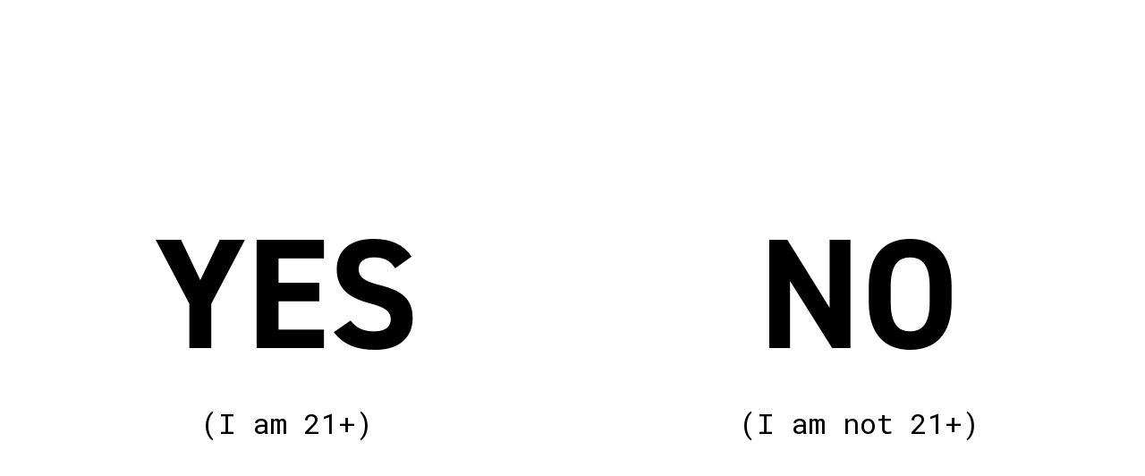

--- FILE ---
content_type: text/html; charset=UTF-8
request_url: https://americanharvestvodka.com/ingredients/fresh-squeezed-orange-juice/
body_size: 13753
content:
<!doctype html>
<html dir="ltr" lang="en-US" prefix="og: https://ogp.me/ns#">
<head>
	<meta charset="UTF-8">
		<meta name="viewport" content="width=device-width, initial-scale=1">
	<link rel="profile" href="https://gmpg.org/xfn/11">
	<title>Fresh Squeezed Orange Juice - American Harvest</title>

		<!-- All in One SEO 4.6.7.1 - aioseo.com -->
		<meta name="robots" content="max-image-preview:large" />
		<link rel="canonical" href="https://americanharvestvodka.com/ingredients/fresh-squeezed-orange-juice/" />
		<meta name="generator" content="All in One SEO (AIOSEO) 4.6.7.1" />
		<script type="application/ld+json" class="aioseo-schema">
			{"@context":"https:\/\/schema.org","@graph":[{"@type":"BreadcrumbList","@id":"https:\/\/americanharvestvodka.com\/ingredients\/fresh-squeezed-orange-juice\/#breadcrumblist","itemListElement":[{"@type":"ListItem","@id":"https:\/\/americanharvestvodka.com\/#listItem","position":1,"name":"Home","item":"https:\/\/americanharvestvodka.com\/","nextItem":"https:\/\/americanharvestvodka.com\/ingredients\/fresh-squeezed-orange-juice\/#listItem"},{"@type":"ListItem","@id":"https:\/\/americanharvestvodka.com\/ingredients\/fresh-squeezed-orange-juice\/#listItem","position":2,"name":"Fresh Squeezed Orange Juice","previousItem":"https:\/\/americanharvestvodka.com\/#listItem"}]},{"@type":"CollectionPage","@id":"https:\/\/americanharvestvodka.com\/ingredients\/fresh-squeezed-orange-juice\/#collectionpage","url":"https:\/\/americanharvestvodka.com\/ingredients\/fresh-squeezed-orange-juice\/","name":"Fresh Squeezed Orange Juice - American Harvest","inLanguage":"en-US","isPartOf":{"@id":"https:\/\/americanharvestvodka.com\/#website"},"breadcrumb":{"@id":"https:\/\/americanharvestvodka.com\/ingredients\/fresh-squeezed-orange-juice\/#breadcrumblist"}},{"@type":"Organization","@id":"https:\/\/americanharvestvodka.com\/#organization","name":"Just another WordPress site","description":"Organic Vodka","url":"https:\/\/americanharvestvodka.com\/","logo":{"@type":"ImageObject","url":"https:\/\/americanharvestvodka.com\/wp-content\/uploads\/2022\/12\/american-harvest-header.png","@id":"https:\/\/americanharvestvodka.com\/ingredients\/fresh-squeezed-orange-juice\/#organizationLogo","width":731,"height":400},"image":{"@id":"https:\/\/americanharvestvodka.com\/ingredients\/fresh-squeezed-orange-juice\/#organizationLogo"}},{"@type":"WebSite","@id":"https:\/\/americanharvestvodka.com\/#website","url":"https:\/\/americanharvestvodka.com\/","name":"Just another WordPress site","description":"Organic Vodka","inLanguage":"en-US","publisher":{"@id":"https:\/\/americanharvestvodka.com\/#organization"}}]}
		</script>
		<!-- All in One SEO -->

<link rel='dns-prefetch' href='//www.googletagmanager.com' />
<link rel="alternate" type="application/rss+xml" title="American Harvest  &raquo; Feed" href="https://americanharvestvodka.com/feed/" />
<link rel="alternate" type="application/rss+xml" title="American Harvest  &raquo; Comments Feed" href="https://americanharvestvodka.com/comments/feed/" />
<link rel="alternate" type="application/rss+xml" title="American Harvest  &raquo; Fresh Squeezed Orange Juice Ingredient Feed" href="https://americanharvestvodka.com/ingredients/fresh-squeezed-orange-juice/feed/" />
<link rel="stylesheet" type="text/css" href="https://use.typekit.net/pdu3mfo.css"><style id='wp-img-auto-sizes-contain-inline-css'>
img:is([sizes=auto i],[sizes^="auto," i]){contain-intrinsic-size:3000px 1500px}
/*# sourceURL=wp-img-auto-sizes-contain-inline-css */
</style>
<link rel='stylesheet' id='sbi_styles-css' href='https://americanharvestvodka.com/wp-content/plugins/instagram-feed/css/sbi-styles.min.css?ver=6.6.1' media='all' />
<style id='classic-theme-styles-inline-css'>
/*! This file is auto-generated */
.wp-block-button__link{color:#fff;background-color:#32373c;border-radius:9999px;box-shadow:none;text-decoration:none;padding:calc(.667em + 2px) calc(1.333em + 2px);font-size:1.125em}.wp-block-file__button{background:#32373c;color:#fff;text-decoration:none}
/*# sourceURL=/wp-includes/css/classic-themes.min.css */
</style>
<link rel='stylesheet' id='wpa-style-css' href='https://americanharvestvodka.com/wp-content/plugins/wp-accessibility/css/wpa-style.css?ver=2.0.1' media='all' />
<style id='wpa-style-inline-css'>
:root { --admin-bar-top : 7px; }
/*# sourceURL=wpa-style-inline-css */
</style>
<link rel='stylesheet' id='hello-elementor-css' href='https://americanharvestvodka.com/wp-content/themes/hello-elementor/style.min.css?ver=2.6.1' media='all' />
<link rel='stylesheet' id='hello-elementor-theme-style-css' href='https://americanharvestvodka.com/wp-content/themes/hello-elementor/theme.min.css?ver=2.6.1' media='all' />
<link rel='stylesheet' id='elementor-frontend-css' href='https://americanharvestvodka.com/wp-content/uploads/elementor/css/custom-frontend-lite.min.css?ver=1721761647' media='all' />
<link rel='stylesheet' id='elementor-post-7-css' href='https://americanharvestvodka.com/wp-content/uploads/elementor/css/post-7.css?ver=1721761647' media='all' />
<link rel='stylesheet' id='elementor-icons-css' href='https://americanharvestvodka.com/wp-content/plugins/elementor/assets/lib/eicons/css/elementor-icons.min.css?ver=5.30.0' media='all' />
<link rel='stylesheet' id='swiper-css' href='https://americanharvestvodka.com/wp-content/plugins/elementor/assets/lib/swiper/v8/css/swiper.min.css?ver=8.4.5' media='all' />
<link rel='stylesheet' id='elementor-pro-css' href='https://americanharvestvodka.com/wp-content/uploads/elementor/css/custom-pro-frontend-lite.min.css?ver=1721761647' media='all' />
<link rel='stylesheet' id='sbistyles-css' href='https://americanharvestvodka.com/wp-content/plugins/instagram-feed/css/sbi-styles.min.css?ver=6.6.1' media='all' />
<link rel='stylesheet' id='elementor-global-css' href='https://americanharvestvodka.com/wp-content/uploads/elementor/css/global.css?ver=1721761645' media='all' />
<link rel='stylesheet' id='elementor-post-112-css' href='https://americanharvestvodka.com/wp-content/uploads/elementor/css/post-112.css?ver=1733718139' media='all' />
<link rel='stylesheet' id='elementor-post-303-css' href='https://americanharvestvodka.com/wp-content/uploads/elementor/css/post-303.css?ver=1733718591' media='all' />
<link rel='stylesheet' id='elementor-post-1413-css' href='https://americanharvestvodka.com/wp-content/uploads/elementor/css/post-1413.css?ver=1739074238' media='all' />
<link rel='stylesheet' id='elementor-post-1385-css' href='https://americanharvestvodka.com/wp-content/uploads/elementor/css/post-1385.css?ver=1731272827' media='all' />
<link rel='stylesheet' id='elementor-post-278-css' href='https://americanharvestvodka.com/wp-content/uploads/elementor/css/post-278.css?ver=1721761646' media='all' />
<link rel='stylesheet' id='google-fonts-1-css' href='https://fonts.googleapis.com/css?family=Roboto+Mono%3A100%2C100italic%2C200%2C200italic%2C300%2C300italic%2C400%2C400italic%2C500%2C500italic%2C600%2C600italic%2C700%2C700italic%2C800%2C800italic%2C900%2C900italic&#038;display=swap&#038;ver=6.9' media='all' />
<link rel='stylesheet' id='elementor-icons-shared-0-css' href='https://americanharvestvodka.com/wp-content/plugins/elementor/assets/lib/font-awesome/css/fontawesome.min.css?ver=5.15.3' media='all' />
<link rel='stylesheet' id='elementor-icons-fa-brands-css' href='https://americanharvestvodka.com/wp-content/plugins/elementor/assets/lib/font-awesome/css/brands.min.css?ver=5.15.3' media='all' />
<link rel='stylesheet' id='elementor-icons-fa-solid-css' href='https://americanharvestvodka.com/wp-content/plugins/elementor/assets/lib/font-awesome/css/solid.min.css?ver=5.15.3' media='all' />
<link rel="preconnect" href="https://fonts.gstatic.com/" crossorigin><script src="https://americanharvestvodka.com/wp-includes/js/jquery/jquery.min.js?ver=3.7.1" id="jquery-core-js"></script>
<script src="https://americanharvestvodka.com/wp-includes/js/jquery/jquery-migrate.min.js?ver=3.4.1" id="jquery-migrate-js"></script>
<script src="https://americanharvestvodka.com/wp-content/plugins/elementor-pro/assets/js/page-transitions.min.js?ver=3.9.0" id="page-transitions-js"></script>

<!-- Google tag (gtag.js) snippet added by Site Kit -->
<!-- Google Analytics snippet added by Site Kit -->
<script src="https://www.googletagmanager.com/gtag/js?id=GT-TNPX9C4" id="google_gtagjs-js" async></script>
<script id="google_gtagjs-js-after">
window.dataLayer = window.dataLayer || [];function gtag(){dataLayer.push(arguments);}
gtag("set","linker",{"domains":["americanharvestvodka.com"]});
gtag("js", new Date());
gtag("set", "developer_id.dZTNiMT", true);
gtag("config", "GT-TNPX9C4");
 window._googlesitekit = window._googlesitekit || {}; window._googlesitekit.throttledEvents = []; window._googlesitekit.gtagEvent = (name, data) => { var key = JSON.stringify( { name, data } ); if ( !! window._googlesitekit.throttledEvents[ key ] ) { return; } window._googlesitekit.throttledEvents[ key ] = true; setTimeout( () => { delete window._googlesitekit.throttledEvents[ key ]; }, 5 ); gtag( "event", name, { ...data, event_source: "site-kit" } ); }; 
//# sourceURL=google_gtagjs-js-after
</script>
<script src="https://americanharvestvodka.com/wp-content/plugins/wp-accessibility/js/fingerprint.min.js?ver=2.0.1" id="wpa-fingerprintjs-js"></script>
<link rel="https://api.w.org/" href="https://americanharvestvodka.com/wp-json/" /><link rel="alternate" title="JSON" type="application/json" href="https://americanharvestvodka.com/wp-json/wp/v2/ingredients/62" /><link rel="EditURI" type="application/rsd+xml" title="RSD" href="https://americanharvestvodka.com/xmlrpc.php?rsd" />
<meta name="generator" content="WordPress 6.9" />
<meta name="generator" content="Site Kit by Google 1.168.0" /><meta name="google-site-verification" content="fydnKjHaFz1H0eYGMRp-dqfjoPs-5r9rFrII01lQR0c"><meta name="generator" content="Elementor 3.23.2; features: e_optimized_css_loading, additional_custom_breakpoints, e_lazyload; settings: css_print_method-external, google_font-enabled, font_display-swap">
<link rel="stylesheet" href="https://www.squarerefresh.xyz/assets/plugins/letter-roll/css/letter-roll.min.css">
<style>
.elementor-button {
	align-items: center;
	white-space: nowrap;
}
	
.elementor-button-text {
	display: flex;
}
</style>
<script>

document.addEventListener('DOMContentLoaded', function() {
jQuery(function($) {
var mywindow = $(window);
var mypos = mywindow.scrollTop();
let scrolling = false; /* For throlling scroll event */
window.addEventListener('scroll', function() {
scrolling = true;
});
setInterval(() => {
if (scrolling) {
scrolling = false;
if (mypos > 40) {
if (mywindow.scrollTop() > mypos) {
$('#stickyheaders').addClass('headerup');
} else {
$('#stickyheaders').removeClass('headerup');
}
}
mypos = mywindow.scrollTop();
}
}, 300);
});
});

</script>
<style>
#stickyheaders{
transition : transform 0.34s ease;
}
.headerup{
/* transform: translateY(-110px); adjust this value to the height of your header */
}
</style>
<script>
var ypd = {};
ypd.ready = function (callback) {
  if (document.readyState !== 'loading') {
    callback();
  } else if (document.addEventListener) {
    document.addEventListener('DOMContentLoaded', callback);
  } else {
    document.attachEvent('onreadystatechange', function () {
      if (document.readyState === 'complete') {
        callback();
      }
    });
  }
};

ypd.stripeData = {};
ypd.stripeData.windowHeight = 0;
ypd.stripeData.topHeight = 0;
ypd.stripeData.bottomHeight = 0;

ypd.getStripeData = function () {
  ypd.stripeData.windowHeight = jQuery(window).height();
  ypd.stripeData.topHeight = jQuery('.elementor-top-section.top').outerHeight();
  ypd.stripeData.bottomHeight = jQuery('.elementor-top-section.bottom').outerHeight();
};

ypd.updateBtnColors = function () {
  var $btns = jQuery('.elementor-button.elementor-size-md');
  $btns.each(function () {
    var btn = this;
    var $btn = jQuery(btn);

    var btnPosition = btn.getBoundingClientRect().top;
    var btnHeight = btn.offsetHeight;

    var stripeTopStart = ypd.stripeData.topHeight - (btnHeight / 2);
    var stripeBottomStart = ypd.stripeData.windowHeight - ypd.stripeData.bottomHeight - (btnHeight / 2);

    if ((
        btnPosition <= stripeTopStart ||
        btnPosition >= stripeBottomStart
      ) && (
        !$btn.is('#newsletter .elementor-size-md') ||
        (
          $btn.is('#newsletter .elementor-size-md') &&
          window.screen.width <= 880
        )
      )) {
      $btn.css({
        backgroundColor: '#fff'
      });
    } else {
      $btn.attr('style', '');
    }
  });
};

ypd.ready(function () {
  ypd.getStripeData();
  jQuery(window).on('resize', ypd.getStripeData);
  jQuery(window).on('scroll', ypd.updateBtnColors);
	setInterval(ypd.updateBtnColors, 500);
});
</script>
			<style>
				.e-con.e-parent:nth-of-type(n+4):not(.e-lazyloaded):not(.e-no-lazyload),
				.e-con.e-parent:nth-of-type(n+4):not(.e-lazyloaded):not(.e-no-lazyload) * {
					background-image: none !important;
				}
				@media screen and (max-height: 1024px) {
					.e-con.e-parent:nth-of-type(n+3):not(.e-lazyloaded):not(.e-no-lazyload),
					.e-con.e-parent:nth-of-type(n+3):not(.e-lazyloaded):not(.e-no-lazyload) * {
						background-image: none !important;
					}
				}
				@media screen and (max-height: 640px) {
					.e-con.e-parent:nth-of-type(n+2):not(.e-lazyloaded):not(.e-no-lazyload),
					.e-con.e-parent:nth-of-type(n+2):not(.e-lazyloaded):not(.e-no-lazyload) * {
						background-image: none !important;
					}
				}
			</style>
						<meta name="theme-color" content="#FFFFFF">
			<link rel="icon" href="https://americanharvestvodka.com/wp-content/uploads/2022/12/SEGC1-150x150.jpg" sizes="32x32" />
<link rel="icon" href="https://americanharvestvodka.com/wp-content/uploads/2022/12/SEGC1.jpg" sizes="192x192" />
<link rel="apple-touch-icon" href="https://americanharvestvodka.com/wp-content/uploads/2022/12/SEGC1.jpg" />
<meta name="msapplication-TileImage" content="https://americanharvestvodka.com/wp-content/uploads/2022/12/SEGC1.jpg" />
		<style id="wp-custom-css">
			.recipe_img-wrapper > div {
    position: relative;
}

/* .single-recipes .elementor > section.elementor-section:nth-child(2) {
	margin: 5rem 0;
} */		</style>
		<style id="wpforms-css-vars-root">
				:root {
					--wpforms-field-border-radius: 3px;
--wpforms-field-border-style: solid;
--wpforms-field-border-size: 1px;
--wpforms-field-background-color: #ffffff;
--wpforms-field-border-color: rgba( 0, 0, 0, 0.25 );
--wpforms-field-border-color-spare: rgba( 0, 0, 0, 0.25 );
--wpforms-field-text-color: rgba( 0, 0, 0, 0.7 );
--wpforms-field-menu-color: #ffffff;
--wpforms-label-color: rgba( 0, 0, 0, 0.85 );
--wpforms-label-sublabel-color: rgba( 0, 0, 0, 0.55 );
--wpforms-label-error-color: #d63637;
--wpforms-button-border-radius: 3px;
--wpforms-button-border-style: none;
--wpforms-button-border-size: 1px;
--wpforms-button-background-color: #066aab;
--wpforms-button-border-color: #066aab;
--wpforms-button-text-color: #ffffff;
--wpforms-page-break-color: #066aab;
--wpforms-background-image: none;
--wpforms-background-position: center center;
--wpforms-background-repeat: no-repeat;
--wpforms-background-size: cover;
--wpforms-background-width: 100px;
--wpforms-background-height: 100px;
--wpforms-background-color: rgba( 0, 0, 0, 0 );
--wpforms-background-url: none;
--wpforms-container-padding: 0px;
--wpforms-container-border-style: none;
--wpforms-container-border-width: 1px;
--wpforms-container-border-color: #000000;
--wpforms-container-border-radius: 3px;
--wpforms-field-size-input-height: 43px;
--wpforms-field-size-input-spacing: 15px;
--wpforms-field-size-font-size: 16px;
--wpforms-field-size-line-height: 19px;
--wpforms-field-size-padding-h: 14px;
--wpforms-field-size-checkbox-size: 16px;
--wpforms-field-size-sublabel-spacing: 5px;
--wpforms-field-size-icon-size: 1;
--wpforms-label-size-font-size: 16px;
--wpforms-label-size-line-height: 19px;
--wpforms-label-size-sublabel-font-size: 14px;
--wpforms-label-size-sublabel-line-height: 17px;
--wpforms-button-size-font-size: 17px;
--wpforms-button-size-height: 41px;
--wpforms-button-size-padding-h: 15px;
--wpforms-button-size-margin-top: 10px;
--wpforms-container-shadow-size-box-shadow: none;

				}
			</style></head>
<body class="archive tax-ingredients term-fresh-squeezed-orange-juice term-62 wp-custom-logo wp-theme-hello-elementor elementor-default elementor-kit-7">

		<e-page-transition class="e-page-transition--entering" exclude="^https\:\/\/americanharvestvodka\.com\/wp\-admin\/">
					</e-page-transition>
		
<a class="skip-link screen-reader-text" href="#content">
	Skip to content</a>

		<div data-elementor-type="header" data-elementor-id="112" class="elementor elementor-112 elementor-location-header">
					<div class="elementor-section-wrap">
								<section class="elementor-section elementor-top-section elementor-element elementor-element-bcc4433 elementor-section-full_width elementor-section-content-middle elementor-hidden-tablet_extra elementor-hidden-tablet elementor-hidden-mobile_extra elementor-hidden-mobile elementor-section-height-default elementor-section-height-default" data-id="bcc4433" data-element_type="section" id="stickyheaders" data-settings="{&quot;sticky&quot;:&quot;top&quot;,&quot;sticky_on&quot;:[&quot;widescreen&quot;,&quot;desktop&quot;,&quot;laptop&quot;,&quot;tablet_extra&quot;,&quot;tablet&quot;,&quot;mobile_extra&quot;,&quot;mobile&quot;],&quot;sticky_offset&quot;:0,&quot;sticky_effects_offset&quot;:0}">
						<div class="elementor-container elementor-column-gap-default">
					<div class="elementor-column elementor-col-33 elementor-top-column elementor-element elementor-element-6e4e653" data-id="6e4e653" data-element_type="column">
			<div class="elementor-widget-wrap elementor-element-populated">
						<section class="elementor-section elementor-inner-section elementor-element elementor-element-7080bd4 elementor-section-boxed elementor-section-height-default elementor-section-height-default" data-id="7080bd4" data-element_type="section">
						<div class="elementor-container elementor-column-gap-default">
					<div class="elementor-column elementor-col-33 elementor-inner-column elementor-element elementor-element-ececf74" data-id="ececf74" data-element_type="column">
			<div class="elementor-widget-wrap elementor-element-populated">
						<div class="elementor-element elementor-element-dfb5638 elementor-align-center elementor-icon-list--layout-traditional elementor-list-item-link-full_width elementor-widget elementor-widget-icon-list" data-id="dfb5638" data-element_type="widget" data-widget_type="icon-list.default">
				<div class="elementor-widget-container">
			<link rel="stylesheet" href="https://americanharvestvodka.com/wp-content/uploads/elementor/css/custom-widget-icon-list.min.css?ver=0">		<ul class="elementor-icon-list-items">
							<li class="elementor-icon-list-item">
											<a href="https://americanharvestvodka.com/the-vodka/">

											<span class="elementor-icon-list-text">The Vodka</span>
											</a>
									</li>
						</ul>
				</div>
				</div>
					</div>
		</div>
				<div class="elementor-column elementor-col-33 elementor-inner-column elementor-element elementor-element-893fe9c" data-id="893fe9c" data-element_type="column">
			<div class="elementor-widget-wrap elementor-element-populated">
						<div class="elementor-element elementor-element-ef5a8ca elementor-align-center elementor-icon-list--layout-traditional elementor-list-item-link-full_width elementor-widget elementor-widget-icon-list" data-id="ef5a8ca" data-element_type="widget" data-widget_type="icon-list.default">
				<div class="elementor-widget-container">
					<ul class="elementor-icon-list-items">
							<li class="elementor-icon-list-item">
											<a href="https://americanharvestvodka.com/the-story/">

											<span class="elementor-icon-list-text">The Story</span>
											</a>
									</li>
						</ul>
				</div>
				</div>
					</div>
		</div>
				<div class="elementor-column elementor-col-33 elementor-inner-column elementor-element elementor-element-aa98a54" data-id="aa98a54" data-element_type="column">
			<div class="elementor-widget-wrap elementor-element-populated">
						<div class="elementor-element elementor-element-9d5013a elementor-align-center elementor-icon-list--layout-traditional elementor-list-item-link-full_width elementor-widget elementor-widget-icon-list" data-id="9d5013a" data-element_type="widget" data-widget_type="icon-list.default">
				<div class="elementor-widget-container">
					<ul class="elementor-icon-list-items">
							<li class="elementor-icon-list-item">
											<a href="https://americanharvestvodka.com/recipes/">

											<span class="elementor-icon-list-text">The Cocktails</span>
											</a>
									</li>
						</ul>
				</div>
				</div>
					</div>
		</div>
					</div>
		</section>
					</div>
		</div>
				<div class="elementor-column elementor-col-33 elementor-top-column elementor-element elementor-element-da3525e" data-id="da3525e" data-element_type="column">
			<div class="elementor-widget-wrap elementor-element-populated">
						<div class="elementor-element elementor-element-a0a6319 elementor-widget elementor-widget-theme-site-logo elementor-widget-image" data-id="a0a6319" data-element_type="widget" data-widget_type="theme-site-logo.default">
				<div class="elementor-widget-container">
			<style>/*! elementor - v3.23.0 - 23-07-2024 */
.elementor-widget-image{text-align:center}.elementor-widget-image a{display:inline-block}.elementor-widget-image a img[src$=".svg"]{width:48px}.elementor-widget-image img{vertical-align:middle;display:inline-block}</style>											<a href="https://americanharvestvodka.com">
							<img fetchpriority="high" width="731" height="400" src="https://americanharvestvodka.com/wp-content/uploads/2022/12/american-harvest-header.png" class="attachment-full size-full wp-image-2842" alt="" srcset="https://americanharvestvodka.com/wp-content/uploads/2022/12/american-harvest-header.png 731w, https://americanharvestvodka.com/wp-content/uploads/2022/12/american-harvest-header-300x164.png 300w" sizes="(max-width: 731px) 100vw, 731px" />								</a>
													</div>
				</div>
					</div>
		</div>
				<div class="elementor-column elementor-col-33 elementor-top-column elementor-element elementor-element-e6f1593" data-id="e6f1593" data-element_type="column">
			<div class="elementor-widget-wrap elementor-element-populated">
						<section class="elementor-section elementor-inner-section elementor-element elementor-element-617e324 elementor-section-boxed elementor-section-height-default elementor-section-height-default" data-id="617e324" data-element_type="section">
						<div class="elementor-container elementor-column-gap-default">
					<div class="elementor-column elementor-col-33 elementor-inner-column elementor-element elementor-element-2a7b156" data-id="2a7b156" data-element_type="column">
			<div class="elementor-widget-wrap elementor-element-populated">
						<div class="elementor-element elementor-element-7fd352b elementor-align-center elementor-icon-list--layout-traditional elementor-list-item-link-full_width elementor-widget elementor-widget-icon-list" data-id="7fd352b" data-element_type="widget" data-widget_type="icon-list.default">
				<div class="elementor-widget-container">
					<ul class="elementor-icon-list-items">
							<li class="elementor-icon-list-item">
											<a href="/product-finder">

											<span class="elementor-icon-list-text">Where to Buy</span>
											</a>
									</li>
						</ul>
				</div>
				</div>
					</div>
		</div>
				<div class="elementor-column elementor-col-33 elementor-inner-column elementor-element elementor-element-79b4f49" data-id="79b4f49" data-element_type="column">
			<div class="elementor-widget-wrap elementor-element-populated">
						<div class="elementor-element elementor-element-3391cda elementor-laptop-align-center elementor-align-center elementor-widescreen-align-center elementor-widget elementor-widget-button" data-id="3391cda" data-element_type="widget" data-widget_type="button.default">
				<div class="elementor-widget-container">
					<div class="elementor-button-wrapper">
			<a class="elementor-button elementor-button-link elementor-size-sm" href="https://shop.darcospirits.com/collections/american-harvest" target="_blank">
						<span class="elementor-button-content-wrapper">
									<span class="elementor-button-text">Order Now</span>
					</span>
					</a>
		</div>
				</div>
				</div>
					</div>
		</div>
				<div class="elementor-column elementor-col-33 elementor-inner-column elementor-element elementor-element-9eb810f" data-id="9eb810f" data-element_type="column">
			<div class="elementor-widget-wrap elementor-element-populated">
						<div class="elementor-element elementor-element-d165a4f elementor-shape-square elementor-grid-0 e-grid-align-center elementor-widget elementor-widget-social-icons" data-id="d165a4f" data-element_type="widget" data-widget_type="social-icons.default">
				<div class="elementor-widget-container">
			<style>/*! elementor - v3.23.0 - 23-07-2024 */
.elementor-widget-social-icons.elementor-grid-0 .elementor-widget-container,.elementor-widget-social-icons.elementor-grid-mobile-0 .elementor-widget-container,.elementor-widget-social-icons.elementor-grid-tablet-0 .elementor-widget-container{line-height:1;font-size:0}.elementor-widget-social-icons:not(.elementor-grid-0):not(.elementor-grid-tablet-0):not(.elementor-grid-mobile-0) .elementor-grid{display:inline-grid}.elementor-widget-social-icons .elementor-grid{grid-column-gap:var(--grid-column-gap,5px);grid-row-gap:var(--grid-row-gap,5px);grid-template-columns:var(--grid-template-columns);justify-content:var(--justify-content,center);justify-items:var(--justify-content,center)}.elementor-icon.elementor-social-icon{font-size:var(--icon-size,25px);line-height:var(--icon-size,25px);width:calc(var(--icon-size, 25px) + 2 * var(--icon-padding, .5em));height:calc(var(--icon-size, 25px) + 2 * var(--icon-padding, .5em))}.elementor-social-icon{--e-social-icon-icon-color:#fff;display:inline-flex;background-color:#69727d;align-items:center;justify-content:center;text-align:center;cursor:pointer}.elementor-social-icon i{color:var(--e-social-icon-icon-color)}.elementor-social-icon svg{fill:var(--e-social-icon-icon-color)}.elementor-social-icon:last-child{margin:0}.elementor-social-icon:hover{opacity:.9;color:#fff}.elementor-social-icon-android{background-color:#a4c639}.elementor-social-icon-apple{background-color:#999}.elementor-social-icon-behance{background-color:#1769ff}.elementor-social-icon-bitbucket{background-color:#205081}.elementor-social-icon-codepen{background-color:#000}.elementor-social-icon-delicious{background-color:#39f}.elementor-social-icon-deviantart{background-color:#05cc47}.elementor-social-icon-digg{background-color:#005be2}.elementor-social-icon-dribbble{background-color:#ea4c89}.elementor-social-icon-elementor{background-color:#d30c5c}.elementor-social-icon-envelope{background-color:#ea4335}.elementor-social-icon-facebook,.elementor-social-icon-facebook-f{background-color:#3b5998}.elementor-social-icon-flickr{background-color:#0063dc}.elementor-social-icon-foursquare{background-color:#2d5be3}.elementor-social-icon-free-code-camp,.elementor-social-icon-freecodecamp{background-color:#006400}.elementor-social-icon-github{background-color:#333}.elementor-social-icon-gitlab{background-color:#e24329}.elementor-social-icon-globe{background-color:#69727d}.elementor-social-icon-google-plus,.elementor-social-icon-google-plus-g{background-color:#dd4b39}.elementor-social-icon-houzz{background-color:#7ac142}.elementor-social-icon-instagram{background-color:#262626}.elementor-social-icon-jsfiddle{background-color:#487aa2}.elementor-social-icon-link{background-color:#818a91}.elementor-social-icon-linkedin,.elementor-social-icon-linkedin-in{background-color:#0077b5}.elementor-social-icon-medium{background-color:#00ab6b}.elementor-social-icon-meetup{background-color:#ec1c40}.elementor-social-icon-mixcloud{background-color:#273a4b}.elementor-social-icon-odnoklassniki{background-color:#f4731c}.elementor-social-icon-pinterest{background-color:#bd081c}.elementor-social-icon-product-hunt{background-color:#da552f}.elementor-social-icon-reddit{background-color:#ff4500}.elementor-social-icon-rss{background-color:#f26522}.elementor-social-icon-shopping-cart{background-color:#4caf50}.elementor-social-icon-skype{background-color:#00aff0}.elementor-social-icon-slideshare{background-color:#0077b5}.elementor-social-icon-snapchat{background-color:#fffc00}.elementor-social-icon-soundcloud{background-color:#f80}.elementor-social-icon-spotify{background-color:#2ebd59}.elementor-social-icon-stack-overflow{background-color:#fe7a15}.elementor-social-icon-steam{background-color:#00adee}.elementor-social-icon-stumbleupon{background-color:#eb4924}.elementor-social-icon-telegram{background-color:#2ca5e0}.elementor-social-icon-threads{background-color:#000}.elementor-social-icon-thumb-tack{background-color:#1aa1d8}.elementor-social-icon-tripadvisor{background-color:#589442}.elementor-social-icon-tumblr{background-color:#35465c}.elementor-social-icon-twitch{background-color:#6441a5}.elementor-social-icon-twitter{background-color:#1da1f2}.elementor-social-icon-viber{background-color:#665cac}.elementor-social-icon-vimeo{background-color:#1ab7ea}.elementor-social-icon-vk{background-color:#45668e}.elementor-social-icon-weibo{background-color:#dd2430}.elementor-social-icon-weixin{background-color:#31a918}.elementor-social-icon-whatsapp{background-color:#25d366}.elementor-social-icon-wordpress{background-color:#21759b}.elementor-social-icon-x-twitter{background-color:#000}.elementor-social-icon-xing{background-color:#026466}.elementor-social-icon-yelp{background-color:#af0606}.elementor-social-icon-youtube{background-color:#cd201f}.elementor-social-icon-500px{background-color:#0099e5}.elementor-shape-rounded .elementor-icon.elementor-social-icon{border-radius:10%}.elementor-shape-circle .elementor-icon.elementor-social-icon{border-radius:50%}</style>		<div class="elementor-social-icons-wrapper elementor-grid">
							<span class="elementor-grid-item">
					<a class="elementor-icon elementor-social-icon elementor-social-icon-facebook elementor-animation-shrink elementor-repeater-item-d6d3e3a" href="https://www.facebook.com/americanharvestvodka/" target="_blank">
						<span class="elementor-screen-only">Facebook</span>
						<i class="fab fa-facebook"></i>					</a>
				</span>
							<span class="elementor-grid-item">
					<a class="elementor-icon elementor-social-icon elementor-social-icon-instagram elementor-animation-shrink elementor-repeater-item-5fae8ba" href="https://www.instagram.com/americanharvestvodka/" target="_blank">
						<span class="elementor-screen-only">Instagram</span>
						<i class="fab fa-instagram"></i>					</a>
				</span>
							<span class="elementor-grid-item">
					<a class="elementor-icon elementor-social-icon elementor-social-icon-x-twitter elementor-animation-shrink elementor-repeater-item-795dfde" href="https://twitter.com/AmerHarvest" target="_blank">
						<span class="elementor-screen-only">X-twitter</span>
						<i class="fab fa-x-twitter"></i>					</a>
				</span>
					</div>
				</div>
				</div>
					</div>
		</div>
					</div>
		</section>
					</div>
		</div>
					</div>
		</section>
				<section class="elementor-section elementor-top-section elementor-element elementor-element-26a43ee elementor-section-full_width elementor-section-content-middle elementor-hidden-widescreen elementor-hidden-desktop elementor-hidden-laptop elementor-section-height-default elementor-section-height-default" data-id="26a43ee" data-element_type="section">
						<div class="elementor-container elementor-column-gap-no">
					<div class="elementor-column elementor-col-100 elementor-top-column elementor-element elementor-element-73d72a0" data-id="73d72a0" data-element_type="column">
			<div class="elementor-widget-wrap elementor-element-populated">
						<section class="elementor-section elementor-inner-section elementor-element elementor-element-813d79a elementor-section-full_width elementor-section-content-middle elementor-section-height-default elementor-section-height-default" data-id="813d79a" data-element_type="section">
						<div class="elementor-container elementor-column-gap-default">
					<div class="elementor-column elementor-col-50 elementor-inner-column elementor-element elementor-element-f933a6b" data-id="f933a6b" data-element_type="column">
			<div class="elementor-widget-wrap elementor-element-populated">
						<div class="elementor-element elementor-element-185dc3a elementor-view-default elementor-widget elementor-widget-icon" data-id="185dc3a" data-element_type="widget" data-widget_type="icon.default">
				<div class="elementor-widget-container">
					<div class="elementor-icon-wrapper">
			<a class="elementor-icon" href="#elementor-action%3Aaction%3Dpopup%3Aopen%26settings%3DeyJpZCI6IjE0MTMiLCJ0b2dnbGUiOmZhbHNlfQ%3D%3D">
			<i aria-hidden="true" class="fas fa-bars"></i>			</a>
		</div>
				</div>
				</div>
					</div>
		</div>
				<div class="elementor-column elementor-col-50 elementor-inner-column elementor-element elementor-element-20f30bc elementor-hidden-widescreen elementor-hidden-desktop elementor-hidden-laptop" data-id="20f30bc" data-element_type="column">
			<div class="elementor-widget-wrap elementor-element-populated">
						<div class="elementor-element elementor-element-5737036 elementor-widget elementor-widget-theme-site-logo elementor-widget-image" data-id="5737036" data-element_type="widget" data-widget_type="theme-site-logo.default">
				<div class="elementor-widget-container">
														<a href="https://americanharvestvodka.com">
							<img fetchpriority="high" width="731" height="400" src="https://americanharvestvodka.com/wp-content/uploads/2022/12/american-harvest-header.png" class="attachment-full size-full wp-image-2842" alt="" srcset="https://americanharvestvodka.com/wp-content/uploads/2022/12/american-harvest-header.png 731w, https://americanharvestvodka.com/wp-content/uploads/2022/12/american-harvest-header-300x164.png 300w" sizes="(max-width: 731px) 100vw, 731px" />								</a>
													</div>
				</div>
					</div>
		</div>
					</div>
		</section>
					</div>
		</div>
					</div>
		</section>
							</div>
				</div>
		<main id="content" class="site-main" role="main">

			<header class="page-header">
			<h1 class="entry-title">Ingredient: <span>Fresh Squeezed Orange Juice</span></h1>		</header>
		<div class="page-content">
					<article class="post">
				<h2 class="entry-title"><a href="https://americanharvestvodka.com/recipes/american-crush/">American Crush</a></h2><a href="https://americanharvestvodka.com/recipes/american-crush/"><img width="683" height="1024" src="https://americanharvestvodka.com/wp-content/uploads/2023/03/American-Harvest_American-Crush-683x1024.jpg" class="attachment-large size-large wp-post-image" alt="" decoding="async" srcset="https://americanharvestvodka.com/wp-content/uploads/2023/03/American-Harvest_American-Crush-683x1024.jpg 683w, https://americanharvestvodka.com/wp-content/uploads/2023/03/American-Harvest_American-Crush-200x300.jpg 200w, https://americanharvestvodka.com/wp-content/uploads/2023/03/American-Harvest_American-Crush-768x1152.jpg 768w, https://americanharvestvodka.com/wp-content/uploads/2023/03/American-Harvest_American-Crush-1024x1536.jpg 1024w, https://americanharvestvodka.com/wp-content/uploads/2023/03/American-Harvest_American-Crush-1365x2048.jpg 1365w, https://americanharvestvodka.com/wp-content/uploads/2023/03/American-Harvest_American-Crush-scaled.jpg 1707w" sizes="(max-width: 683px) 100vw, 683px" /></a><p>Ingredients 2 oz. American Harvest Organic Vodka 1 oz. Triple Sec 2 oz. Fresh Squeezed Orange Juice Lemon-Lime Soda Technique Build in a Shaker Over Ice, and Shake Strain Into Collins Glass Over Ice Top with Soda Glass Collins Garnish Orange Slice        </p>
			</article>
			</div>

	
	</main>
		<div data-elementor-type="footer" data-elementor-id="303" class="elementor elementor-303 elementor-location-footer">
					<div class="elementor-section-wrap">
								<section class="elementor-section elementor-top-section elementor-element elementor-element-852fa18 elementor-section-boxed elementor-section-height-default elementor-section-height-default" data-id="852fa18" data-element_type="section" data-settings="{&quot;background_background&quot;:&quot;classic&quot;}">
						<div class="elementor-container elementor-column-gap-default">
					<div class="elementor-column elementor-col-100 elementor-top-column elementor-element elementor-element-84bff4d" data-id="84bff4d" data-element_type="column">
			<div class="elementor-widget-wrap elementor-element-populated">
						<section class="elementor-section elementor-inner-section elementor-element elementor-element-9f9254e elementor-section-boxed elementor-section-height-default elementor-section-height-default" data-id="9f9254e" data-element_type="section">
						<div class="elementor-container elementor-column-gap-default">
					<div class="elementor-column elementor-col-16 elementor-inner-column elementor-element elementor-element-48ffd95" data-id="48ffd95" data-element_type="column">
			<div class="elementor-widget-wrap elementor-element-populated">
						<div class="elementor-element elementor-element-2fe3e4d elementor-widget elementor-widget-image" data-id="2fe3e4d" data-element_type="widget" data-widget_type="image.default">
				<div class="elementor-widget-container">
														<a href="https://americanharvestvodka.com/">
							<img width="353" height="164" src="https://americanharvestvodka.com/wp-content/uploads/2023/02/Asset-66.svg" class="attachment-large size-large wp-image-344" alt="" />								</a>
													</div>
				</div>
					</div>
		</div>
				<div class="elementor-column elementor-col-16 elementor-inner-column elementor-element elementor-element-35a8f99" data-id="35a8f99" data-element_type="column">
			<div class="elementor-widget-wrap elementor-element-populated">
						<div class="elementor-element elementor-element-c9c50e5 elementor-widget-tablet__width-initial elementor-widget elementor-widget-spacer" data-id="c9c50e5" data-element_type="widget" data-widget_type="spacer.default">
				<div class="elementor-widget-container">
			<style>/*! elementor - v3.23.0 - 23-07-2024 */
.elementor-column .elementor-spacer-inner{height:var(--spacer-size)}.e-con{--container-widget-width:100%}.e-con-inner>.elementor-widget-spacer,.e-con>.elementor-widget-spacer{width:var(--container-widget-width,var(--spacer-size));--align-self:var(--container-widget-align-self,initial);--flex-shrink:0}.e-con-inner>.elementor-widget-spacer>.elementor-widget-container,.e-con>.elementor-widget-spacer>.elementor-widget-container{height:100%;width:100%}.e-con-inner>.elementor-widget-spacer>.elementor-widget-container>.elementor-spacer,.e-con>.elementor-widget-spacer>.elementor-widget-container>.elementor-spacer{height:100%}.e-con-inner>.elementor-widget-spacer>.elementor-widget-container>.elementor-spacer>.elementor-spacer-inner,.e-con>.elementor-widget-spacer>.elementor-widget-container>.elementor-spacer>.elementor-spacer-inner{height:var(--container-widget-height,var(--spacer-size))}.e-con-inner>.elementor-widget-spacer.elementor-widget-empty,.e-con>.elementor-widget-spacer.elementor-widget-empty{position:relative;min-height:22px;min-width:22px}.e-con-inner>.elementor-widget-spacer.elementor-widget-empty .elementor-widget-empty-icon,.e-con>.elementor-widget-spacer.elementor-widget-empty .elementor-widget-empty-icon{position:absolute;top:0;bottom:0;left:0;right:0;margin:auto;padding:0;width:22px;height:22px}</style>		<div class="elementor-spacer">
			<div class="elementor-spacer-inner"></div>
		</div>
				</div>
				</div>
					</div>
		</div>
				<div class="elementor-column elementor-col-16 elementor-inner-column elementor-element elementor-element-9cc4ec4" data-id="9cc4ec4" data-element_type="column">
			<div class="elementor-widget-wrap elementor-element-populated">
						<div class="elementor-element elementor-element-ad5fdc4 elementor-mobile-align-center elementor-icon-list--layout-traditional elementor-list-item-link-full_width elementor-widget elementor-widget-icon-list" data-id="ad5fdc4" data-element_type="widget" data-widget_type="icon-list.default">
				<div class="elementor-widget-container">
					<ul class="elementor-icon-list-items">
							<li class="elementor-icon-list-item">
											<a href="https://americanharvestvodka.com/">

											<span class="elementor-icon-list-text">Home</span>
											</a>
									</li>
								<li class="elementor-icon-list-item">
											<a href="https://americanharvestvodka.com/the-vodka/">

											<span class="elementor-icon-list-text">The Vodka</span>
											</a>
									</li>
								<li class="elementor-icon-list-item">
											<a href="https://americanharvestvodka.com/the-story/">

											<span class="elementor-icon-list-text">The Story</span>
											</a>
									</li>
								<li class="elementor-icon-list-item">
											<a href="https://americanharvestvodka.com/recipes/">

											<span class="elementor-icon-list-text">The Cocktails</span>
											</a>
									</li>
						</ul>
				</div>
				</div>
					</div>
		</div>
				<div class="elementor-column elementor-col-16 elementor-inner-column elementor-element elementor-element-e12a9d1" data-id="e12a9d1" data-element_type="column">
			<div class="elementor-widget-wrap elementor-element-populated">
						<div class="elementor-element elementor-element-2d5066b elementor-mobile-align-center elementor-icon-list--layout-traditional elementor-list-item-link-full_width elementor-widget elementor-widget-icon-list" data-id="2d5066b" data-element_type="widget" data-widget_type="icon-list.default">
				<div class="elementor-widget-container">
					<ul class="elementor-icon-list-items">
							<li class="elementor-icon-list-item">
											<a href="/product-finder">

											<span class="elementor-icon-list-text">Where to Buy</span>
											</a>
									</li>
								<li class="elementor-icon-list-item">
											<a href="#elementor-action%3Aaction%3Dpopup%3Aopen%26settings%3DeyJpZCI6IjEzODUiLCJ0b2dnbGUiOmZhbHNlfQ%3D%3D">

											<span class="elementor-icon-list-text">Delivery Partners</span>
											</a>
									</li>
								<li class="elementor-icon-list-item">
											<a href="https://americanharvestvodka.com/contact/">

											<span class="elementor-icon-list-text">Contact</span>
											</a>
									</li>
						</ul>
				</div>
				</div>
					</div>
		</div>
				<div class="elementor-column elementor-col-16 elementor-inner-column elementor-element elementor-element-36780cc" data-id="36780cc" data-element_type="column">
			<div class="elementor-widget-wrap elementor-element-populated">
						<div class="elementor-element elementor-element-9aa6aeb elementor-mobile-align-center elementor-icon-list--layout-traditional elementor-list-item-link-full_width elementor-widget elementor-widget-icon-list" data-id="9aa6aeb" data-element_type="widget" data-widget_type="icon-list.default">
				<div class="elementor-widget-container">
					<ul class="elementor-icon-list-items">
							<li class="elementor-icon-list-item">
											<a href="#elementor-action%3Aaction%3Dpopup%3Aopen%26settings%3DeyJpZCI6IjEzODUiLCJ0b2dnbGUiOmZhbHNlfQ%3D%3D">

											<span class="elementor-icon-list-text">JOIN THE NEWSLETTER</span>
											</a>
									</li>
						</ul>
				</div>
				</div>
				<div class="elementor-element elementor-element-7c192ad elementor-button-align-start elementor-widget-tablet__width-initial elementor-widget-mobile_extra__width-initial elementor-widget-mobile__width-initial elementor-widget elementor-widget-form" data-id="7c192ad" data-element_type="widget" data-settings="{&quot;step_next_label&quot;:&quot;Next&quot;,&quot;step_previous_label&quot;:&quot;Previous&quot;,&quot;step_type&quot;:&quot;number_text&quot;,&quot;step_icon_shape&quot;:&quot;circle&quot;}" data-widget_type="form.default">
				<div class="elementor-widget-container">
			<style>/*! elementor-pro - v3.9.0 - 06-12-2022 */
.elementor-button.elementor-hidden,.elementor-hidden{display:none}.e-form__step{width:100%}.e-form__step:not(.elementor-hidden){display:flex;flex-wrap:wrap}.e-form__buttons{flex-wrap:wrap}.e-form__buttons,.e-form__buttons__wrapper{display:flex}.e-form__indicators{display:flex;justify-content:space-between;align-items:center;flex-wrap:nowrap;font-size:13px;margin-bottom:var(--e-form-steps-indicators-spacing)}.e-form__indicators__indicator{display:flex;flex-direction:column;align-items:center;justify-content:center;flex-basis:0;padding:0 var(--e-form-steps-divider-gap)}.e-form__indicators__indicator__progress{width:100%;position:relative;background-color:var(--e-form-steps-indicator-progress-background-color);border-radius:var(--e-form-steps-indicator-progress-border-radius);overflow:hidden}.e-form__indicators__indicator__progress__meter{width:var(--e-form-steps-indicator-progress-meter-width,0);height:var(--e-form-steps-indicator-progress-height);line-height:var(--e-form-steps-indicator-progress-height);padding-right:15px;border-radius:var(--e-form-steps-indicator-progress-border-radius);background-color:var(--e-form-steps-indicator-progress-color);color:var(--e-form-steps-indicator-progress-meter-color);text-align:right;transition:width .1s linear}.e-form__indicators__indicator:first-child{padding-left:0}.e-form__indicators__indicator:last-child{padding-right:0}.e-form__indicators__indicator--state-inactive{color:var(--e-form-steps-indicator-inactive-primary-color,#c2cbd2)}.e-form__indicators__indicator--state-inactive [class*=indicator--shape-]:not(.e-form__indicators__indicator--shape-none){background-color:var(--e-form-steps-indicator-inactive-secondary-color,#fff)}.e-form__indicators__indicator--state-inactive object,.e-form__indicators__indicator--state-inactive svg{fill:var(--e-form-steps-indicator-inactive-primary-color,#c2cbd2)}.e-form__indicators__indicator--state-active{color:var(--e-form-steps-indicator-active-primary-color,#39b54a);border-color:var(--e-form-steps-indicator-active-secondary-color,#fff)}.e-form__indicators__indicator--state-active [class*=indicator--shape-]:not(.e-form__indicators__indicator--shape-none){background-color:var(--e-form-steps-indicator-active-secondary-color,#fff)}.e-form__indicators__indicator--state-active object,.e-form__indicators__indicator--state-active svg{fill:var(--e-form-steps-indicator-active-primary-color,#39b54a)}.e-form__indicators__indicator--state-completed{color:var(--e-form-steps-indicator-completed-secondary-color,#fff)}.e-form__indicators__indicator--state-completed [class*=indicator--shape-]:not(.e-form__indicators__indicator--shape-none){background-color:var(--e-form-steps-indicator-completed-primary-color,#39b54a)}.e-form__indicators__indicator--state-completed .e-form__indicators__indicator__label{color:var(--e-form-steps-indicator-completed-primary-color,#39b54a)}.e-form__indicators__indicator--state-completed .e-form__indicators__indicator--shape-none{color:var(--e-form-steps-indicator-completed-primary-color,#39b54a);background-color:initial}.e-form__indicators__indicator--state-completed object,.e-form__indicators__indicator--state-completed svg{fill:var(--e-form-steps-indicator-completed-secondary-color,#fff)}.e-form__indicators__indicator__icon{width:var(--e-form-steps-indicator-padding,30px);height:var(--e-form-steps-indicator-padding,30px);font-size:var(--e-form-steps-indicator-icon-size);border-width:1px;border-style:solid;display:flex;justify-content:center;align-items:center;overflow:hidden;margin-bottom:10px}.e-form__indicators__indicator__icon img,.e-form__indicators__indicator__icon object,.e-form__indicators__indicator__icon svg{width:var(--e-form-steps-indicator-icon-size);height:auto}.e-form__indicators__indicator__icon .e-font-icon-svg{height:1em}.e-form__indicators__indicator__number{width:var(--e-form-steps-indicator-padding,30px);height:var(--e-form-steps-indicator-padding,30px);border-width:1px;border-style:solid;display:flex;justify-content:center;align-items:center;margin-bottom:10px}.e-form__indicators__indicator--shape-circle{border-radius:50%}.e-form__indicators__indicator--shape-square{border-radius:0}.e-form__indicators__indicator--shape-rounded{border-radius:5px}.e-form__indicators__indicator--shape-none{border:0}.e-form__indicators__indicator__label{text-align:center}.e-form__indicators__indicator__separator{width:100%;height:var(--e-form-steps-divider-width);background-color:#c2cbd2}.e-form__indicators--type-icon,.e-form__indicators--type-icon_text,.e-form__indicators--type-number,.e-form__indicators--type-number_text{align-items:flex-start}.e-form__indicators--type-icon .e-form__indicators__indicator__separator,.e-form__indicators--type-icon_text .e-form__indicators__indicator__separator,.e-form__indicators--type-number .e-form__indicators__indicator__separator,.e-form__indicators--type-number_text .e-form__indicators__indicator__separator{margin-top:calc(var(--e-form-steps-indicator-padding, 30px) / 2 - var(--e-form-steps-divider-width, 1px) / 2)}.elementor-field-type-hidden{display:none}.elementor-field-type-html{display:inline-block}.elementor-login .elementor-lost-password,.elementor-login .elementor-remember-me{font-size:.85em}.elementor-field-type-recaptcha_v3 .elementor-field-label{display:none}.elementor-field-type-recaptcha_v3 .grecaptcha-badge{z-index:1}.elementor-button .elementor-form-spinner{order:3}.elementor-form .elementor-button>span{display:flex;justify-content:center;align-items:center}.elementor-form .elementor-button .elementor-button-text{white-space:normal;flex-grow:0}.elementor-form .elementor-button svg{height:auto}.elementor-form .elementor-button .e-font-icon-svg{height:1em}.elementor-select-wrapper .select-caret-down-wrapper{position:absolute;top:50%;transform:translateY(-50%);inset-inline-end:10px;pointer-events:none;font-size:11px}.elementor-select-wrapper .select-caret-down-wrapper svg{display:unset;width:1em;aspect-ratio:unset;fill:currentColor}.elementor-select-wrapper .select-caret-down-wrapper i{font-size:19px;line-height:2}.elementor-select-wrapper.remove-before:before{content:""!important}</style>		<form class="elementor-form" method="post" id="newsletter" name="New Form">
			<input type="hidden" name="post_id" value="303"/>
			<input type="hidden" name="form_id" value="7c192ad"/>
			<input type="hidden" name="referer_title" value="Fresh Squeezed Orange Juice - American Harvest" />

			
			<div class="elementor-form-fields-wrapper elementor-labels-above">
								<div class="elementor-field-type-email elementor-field-group elementor-column elementor-field-group-email elementor-col-75 elementor-field-required">
													<input size="1" type="email" name="form_fields[email]" id="form-field-email" class="elementor-field elementor-size-sm  elementor-field-textual" placeholder="Email" required="required" aria-required="true">
											</div>
								<div class="elementor-field-group elementor-column elementor-field-type-submit elementor-col-100 e-form__buttons">
					<button type="submit" class="elementor-button elementor-size-md">
						<span >
															<span class=" elementor-button-icon">
																										</span>
																						<span class="elementor-button-text">Sign Me Up</span>
													</span>
					</button>
				</div>
			</div>
		</form>
				</div>
				</div>
					</div>
		</div>
				<div class="elementor-column elementor-col-16 elementor-inner-column elementor-element elementor-element-d432bfd" data-id="d432bfd" data-element_type="column">
			<div class="elementor-widget-wrap elementor-element-populated">
						<div class="elementor-element elementor-element-c2153d2 elementor-grid-1 elementor-grid-mobile-0 e-grid-align-mobile-center elementor-shape-rounded e-grid-align-center elementor-widget elementor-widget-social-icons" data-id="c2153d2" data-element_type="widget" data-widget_type="social-icons.default">
				<div class="elementor-widget-container">
					<div class="elementor-social-icons-wrapper elementor-grid">
							<span class="elementor-grid-item">
					<a class="elementor-icon elementor-social-icon elementor-social-icon-facebook elementor-animation-shrink elementor-repeater-item-2dd6393" href="https://www.facebook.com/americanharvestvodka/" target="_blank">
						<span class="elementor-screen-only">Facebook</span>
						<i class="fab fa-facebook"></i>					</a>
				</span>
							<span class="elementor-grid-item">
					<a class="elementor-icon elementor-social-icon elementor-social-icon-instagram elementor-animation-shrink elementor-repeater-item-6e0e2f0" href="https://www.instagram.com/americanharvestvodka/" target="_blank">
						<span class="elementor-screen-only">Instagram</span>
						<i class="fab fa-instagram"></i>					</a>
				</span>
							<span class="elementor-grid-item">
					<a class="elementor-icon elementor-social-icon elementor-social-icon-x-twitter elementor-animation-shrink elementor-repeater-item-da206d3" href="https://twitter.com/AmerHarvest" target="_blank">
						<span class="elementor-screen-only">X-twitter</span>
						<i class="fab fa-x-twitter"></i>					</a>
				</span>
					</div>
				</div>
				</div>
					</div>
		</div>
					</div>
		</section>
				<div class="elementor-element elementor-element-93298e4 elementor-widget-divider--view-line elementor-widget elementor-widget-divider" data-id="93298e4" data-element_type="widget" data-widget_type="divider.default">
				<div class="elementor-widget-container">
			<style>/*! elementor - v3.23.0 - 23-07-2024 */
.elementor-widget-divider{--divider-border-style:none;--divider-border-width:1px;--divider-color:#0c0d0e;--divider-icon-size:20px;--divider-element-spacing:10px;--divider-pattern-height:24px;--divider-pattern-size:20px;--divider-pattern-url:none;--divider-pattern-repeat:repeat-x}.elementor-widget-divider .elementor-divider{display:flex}.elementor-widget-divider .elementor-divider__text{font-size:15px;line-height:1;max-width:95%}.elementor-widget-divider .elementor-divider__element{margin:0 var(--divider-element-spacing);flex-shrink:0}.elementor-widget-divider .elementor-icon{font-size:var(--divider-icon-size)}.elementor-widget-divider .elementor-divider-separator{display:flex;margin:0;direction:ltr}.elementor-widget-divider--view-line_icon .elementor-divider-separator,.elementor-widget-divider--view-line_text .elementor-divider-separator{align-items:center}.elementor-widget-divider--view-line_icon .elementor-divider-separator:after,.elementor-widget-divider--view-line_icon .elementor-divider-separator:before,.elementor-widget-divider--view-line_text .elementor-divider-separator:after,.elementor-widget-divider--view-line_text .elementor-divider-separator:before{display:block;content:"";border-block-end:0;flex-grow:1;border-block-start:var(--divider-border-width) var(--divider-border-style) var(--divider-color)}.elementor-widget-divider--element-align-left .elementor-divider .elementor-divider-separator>.elementor-divider__svg:first-of-type{flex-grow:0;flex-shrink:100}.elementor-widget-divider--element-align-left .elementor-divider-separator:before{content:none}.elementor-widget-divider--element-align-left .elementor-divider__element{margin-left:0}.elementor-widget-divider--element-align-right .elementor-divider .elementor-divider-separator>.elementor-divider__svg:last-of-type{flex-grow:0;flex-shrink:100}.elementor-widget-divider--element-align-right .elementor-divider-separator:after{content:none}.elementor-widget-divider--element-align-right .elementor-divider__element{margin-right:0}.elementor-widget-divider--element-align-start .elementor-divider .elementor-divider-separator>.elementor-divider__svg:first-of-type{flex-grow:0;flex-shrink:100}.elementor-widget-divider--element-align-start .elementor-divider-separator:before{content:none}.elementor-widget-divider--element-align-start .elementor-divider__element{margin-inline-start:0}.elementor-widget-divider--element-align-end .elementor-divider .elementor-divider-separator>.elementor-divider__svg:last-of-type{flex-grow:0;flex-shrink:100}.elementor-widget-divider--element-align-end .elementor-divider-separator:after{content:none}.elementor-widget-divider--element-align-end .elementor-divider__element{margin-inline-end:0}.elementor-widget-divider:not(.elementor-widget-divider--view-line_text):not(.elementor-widget-divider--view-line_icon) .elementor-divider-separator{border-block-start:var(--divider-border-width) var(--divider-border-style) var(--divider-color)}.elementor-widget-divider--separator-type-pattern{--divider-border-style:none}.elementor-widget-divider--separator-type-pattern.elementor-widget-divider--view-line .elementor-divider-separator,.elementor-widget-divider--separator-type-pattern:not(.elementor-widget-divider--view-line) .elementor-divider-separator:after,.elementor-widget-divider--separator-type-pattern:not(.elementor-widget-divider--view-line) .elementor-divider-separator:before,.elementor-widget-divider--separator-type-pattern:not([class*=elementor-widget-divider--view]) .elementor-divider-separator{width:100%;min-height:var(--divider-pattern-height);-webkit-mask-size:var(--divider-pattern-size) 100%;mask-size:var(--divider-pattern-size) 100%;-webkit-mask-repeat:var(--divider-pattern-repeat);mask-repeat:var(--divider-pattern-repeat);background-color:var(--divider-color);-webkit-mask-image:var(--divider-pattern-url);mask-image:var(--divider-pattern-url)}.elementor-widget-divider--no-spacing{--divider-pattern-size:auto}.elementor-widget-divider--bg-round{--divider-pattern-repeat:round}.rtl .elementor-widget-divider .elementor-divider__text{direction:rtl}.e-con-inner>.elementor-widget-divider,.e-con>.elementor-widget-divider{width:var(--container-widget-width,100%);--flex-grow:var(--container-widget-flex-grow)}</style>		<div class="elementor-divider">
			<span class="elementor-divider-separator">
						</span>
		</div>
				</div>
				</div>
				<section class="elementor-section elementor-inner-section elementor-element elementor-element-a78fc84 elementor-reverse-mobile elementor-section-boxed elementor-section-height-default elementor-section-height-default" data-id="a78fc84" data-element_type="section">
						<div class="elementor-container elementor-column-gap-no">
					<div class="elementor-column elementor-col-50 elementor-inner-column elementor-element elementor-element-a83cf60" data-id="a83cf60" data-element_type="column">
			<div class="elementor-widget-wrap elementor-element-populated">
						<div class="elementor-element elementor-element-abd7df6 elementor-widget elementor-widget-text-editor" data-id="abd7df6" data-element_type="widget" data-widget_type="text-editor.default">
				<div class="elementor-widget-container">
			<style>/*! elementor - v3.23.0 - 23-07-2024 */
.elementor-widget-text-editor.elementor-drop-cap-view-stacked .elementor-drop-cap{background-color:#69727d;color:#fff}.elementor-widget-text-editor.elementor-drop-cap-view-framed .elementor-drop-cap{color:#69727d;border:3px solid;background-color:transparent}.elementor-widget-text-editor:not(.elementor-drop-cap-view-default) .elementor-drop-cap{margin-top:8px}.elementor-widget-text-editor:not(.elementor-drop-cap-view-default) .elementor-drop-cap-letter{width:1em;height:1em}.elementor-widget-text-editor .elementor-drop-cap{float:left;text-align:center;line-height:1;font-size:50px}.elementor-widget-text-editor .elementor-drop-cap-letter{display:inline-block}</style>				<p><span style="font-weight: 400;">©2024. All Rights Reserved. </span></p>						</div>
				</div>
					</div>
		</div>
				<div class="elementor-column elementor-col-50 elementor-inner-column elementor-element elementor-element-42a4971" data-id="42a4971" data-element_type="column">
			<div class="elementor-widget-wrap elementor-element-populated">
						<div class="elementor-element elementor-element-079b594 elementor-widget elementor-widget-text-editor" data-id="079b594" data-element_type="widget" data-widget_type="text-editor.default">
				<div class="elementor-widget-container">
							<p><span style="font-weight: 400;">Please Enjoy Responsibly</span></p>						</div>
				</div>
					</div>
		</div>
					</div>
		</section>
					</div>
		</div>
					</div>
		</section>
							</div>
				</div>
		
<script type="speculationrules">
{"prefetch":[{"source":"document","where":{"and":[{"href_matches":"/*"},{"not":{"href_matches":["/wp-*.php","/wp-admin/*","/wp-content/uploads/*","/wp-content/*","/wp-content/plugins/*","/wp-content/themes/hello-elementor/*","/*\\?(.+)"]}},{"not":{"selector_matches":"a[rel~=\"nofollow\"]"}},{"not":{"selector_matches":".no-prefetch, .no-prefetch a"}}]},"eagerness":"conservative"}]}
</script>
<!-- Instagram Feed JS -->
<script type="text/javascript">
var sbiajaxurl = "https://americanharvestvodka.com/wp-admin/admin-ajax.php";
</script>
		<div data-elementor-type="popup" data-elementor-id="1413" class="elementor elementor-1413 elementor-location-popup" data-elementor-settings="{&quot;triggers&quot;:[],&quot;timing&quot;:[]}">
					<div class="elementor-section-wrap">
								<section class="elementor-section elementor-top-section elementor-element elementor-element-fe7f16c elementor-section-boxed elementor-section-height-default elementor-section-height-default" data-id="fe7f16c" data-element_type="section">
						<div class="elementor-container elementor-column-gap-default">
					<div class="elementor-column elementor-col-100 elementor-top-column elementor-element elementor-element-f02430f" data-id="f02430f" data-element_type="column">
			<div class="elementor-widget-wrap elementor-element-populated">
						<div class="elementor-element elementor-element-9189e79 elementor-align-center elementor-icon-list--layout-traditional elementor-list-item-link-full_width elementor-widget elementor-widget-icon-list" data-id="9189e79" data-element_type="widget" data-widget_type="icon-list.default">
				<div class="elementor-widget-container">
					<ul class="elementor-icon-list-items">
							<li class="elementor-icon-list-item">
											<a href="https://americanharvestvodka.com/">

											<span class="elementor-icon-list-text">Home</span>
											</a>
									</li>
								<li class="elementor-icon-list-item">
											<a href="https://americanharvestvodka.com/the-vodka/">

											<span class="elementor-icon-list-text">The Vodka</span>
											</a>
									</li>
								<li class="elementor-icon-list-item">
											<a href="https://americanharvestvodka.com/the-story/">

											<span class="elementor-icon-list-text">The Story</span>
											</a>
									</li>
								<li class="elementor-icon-list-item">
											<a href="https://americanharvestvodka.com/recipes/">

											<span class="elementor-icon-list-text">The Cocktails</span>
											</a>
									</li>
								<li class="elementor-icon-list-item">
											<a href="/product-finder">

											<span class="elementor-icon-list-text">Where to Buy</span>
											</a>
									</li>
						</ul>
				</div>
				</div>
				<div class="elementor-element elementor-element-e283cbb elementor-align-center elementor-widget elementor-widget-button" data-id="e283cbb" data-element_type="widget" data-widget_type="button.default">
				<div class="elementor-widget-container">
					<div class="elementor-button-wrapper">
			<a class="elementor-button elementor-button-link elementor-size-md" href="https://shop.darcospirits.com/collections/american-harvest" target="_blank">
						<span class="elementor-button-content-wrapper">
									<span class="elementor-button-text">Order Now</span>
					</span>
					</a>
		</div>
				</div>
				</div>
				<div class="elementor-element elementor-element-d1f4414 elementor-shape-square e-grid-align-mobile-center e-grid-align-tablet_extra-right mmicons elementor-grid-0 e-grid-align-center elementor-widget elementor-widget-social-icons" data-id="d1f4414" data-element_type="widget" data-widget_type="social-icons.default">
				<div class="elementor-widget-container">
					<div class="elementor-social-icons-wrapper elementor-grid">
							<span class="elementor-grid-item">
					<a class="elementor-icon elementor-social-icon elementor-social-icon-facebook elementor-animation-shrink elementor-repeater-item-d6d3e3a" target="_blank">
						<span class="elementor-screen-only">Facebook</span>
						<i class="fab fa-facebook"></i>					</a>
				</span>
							<span class="elementor-grid-item">
					<a class="elementor-icon elementor-social-icon elementor-social-icon-twitter elementor-animation-shrink elementor-repeater-item-5fae8ba" target="_blank">
						<span class="elementor-screen-only">Twitter</span>
						<i class="fab fa-twitter"></i>					</a>
				</span>
							<span class="elementor-grid-item">
					<a class="elementor-icon elementor-social-icon elementor-social-icon-youtube elementor-animation-shrink elementor-repeater-item-795dfde" target="_blank">
						<span class="elementor-screen-only">Youtube</span>
						<i class="fab fa-youtube"></i>					</a>
				</span>
					</div>
				</div>
				</div>
					</div>
		</div>
					</div>
		</section>
							</div>
				</div>
				<div data-elementor-type="popup" data-elementor-id="1385" class="elementor elementor-1385 elementor-location-popup" data-elementor-settings="{&quot;triggers&quot;:[],&quot;timing&quot;:[]}">
					<div class="elementor-section-wrap">
								<section class="elementor-section elementor-top-section elementor-element elementor-element-79fc496 elementor-section-full_width purchase1 elementor-section-height-default elementor-section-height-default" data-id="79fc496" data-element_type="section">
						<div class="elementor-container elementor-column-gap-no">
					<div class="elementor-column elementor-col-100 elementor-top-column elementor-element elementor-element-1c6bbea" data-id="1c6bbea" data-element_type="column">
			<div class="elementor-widget-wrap elementor-element-populated">
						<div class="elementor-element elementor-element-afe3218 elementor-cta--skin-cover ap-header-atc elementor-animated-content elementor-bg-transform elementor-bg-transform-zoom-in elementor-widget elementor-widget-call-to-action" data-id="afe3218" data-element_type="widget" data-widget_type="call-to-action.default">
				<div class="elementor-widget-container">
			<link rel="stylesheet" href="https://americanharvestvodka.com/wp-content/uploads/elementor/css/custom-pro-widget-call-to-action.min.css?ver=0">		<a class="elementor-cta" href="https://shop.darcospirits.com/collections/american-harvest" target="_blank">
					<div class="elementor-cta__bg-wrapper">
				<div class="elementor-cta__bg elementor-bg" style="background-image: url(https://americanharvestvodka.com/wp-content/uploads/2023/02/white.png);"></div>
				<div class="elementor-cta__bg-overlay"></div>
			</div>
							<div class="elementor-cta__content">
				
				<h5 class="elementor-cta__title elementor-cta__content-item elementor-content-item elementor-animated-item--grow">Add to Cart</h5>
				
							</div>
						</a>
				</div>
				</div>
					</div>
		</div>
					</div>
		</section>
				<section class="elementor-section elementor-top-section elementor-element elementor-element-3175af5 elementor-section-full_width purchase1 elementor-section-height-default elementor-section-height-default" data-id="3175af5" data-element_type="section">
						<div class="elementor-container elementor-column-gap-no">
					<div class="elementor-column elementor-col-100 elementor-top-column elementor-element elementor-element-dec8ebf" data-id="dec8ebf" data-element_type="column">
			<div class="elementor-widget-wrap elementor-element-populated">
						<div class="elementor-element elementor-element-cf281c4 elementor-cta--skin-cover elementor-animated-content elementor-bg-transform elementor-bg-transform-zoom-in elementor-widget elementor-widget-call-to-action" data-id="cf281c4" data-element_type="widget" data-widget_type="call-to-action.default">
				<div class="elementor-widget-container">
					<a class="elementor-cta" href="https://www.gopuff.com/p/american-harvest-red-organic-vodka-750ml/p103190" target="_blank">
					<div class="elementor-cta__bg-wrapper">
				<div class="elementor-cta__bg elementor-bg" style="background-image: url(https://americanharvestvodka.com/wp-content/uploads/2023/02/white.png);"></div>
				<div class="elementor-cta__bg-overlay"></div>
			</div>
							<div class="elementor-cta__content">
									<div class="elementor-content-item elementor-cta__content-item elementor-cta__image elementor-animated-item--grow">
						<img width="900" height="300" src="https://americanharvestvodka.com/wp-content/uploads/2023/03/american-harvest-organic-vodka-purchase-option-gopuff.png" class="attachment-full size-full wp-image-2004" alt="" srcset="https://americanharvestvodka.com/wp-content/uploads/2023/03/american-harvest-organic-vodka-purchase-option-gopuff.png 900w, https://americanharvestvodka.com/wp-content/uploads/2023/03/american-harvest-organic-vodka-purchase-option-gopuff-300x100.png 300w, https://americanharvestvodka.com/wp-content/uploads/2023/03/american-harvest-organic-vodka-purchase-option-gopuff-768x256.png 768w" sizes="(max-width: 900px) 100vw, 900px" />					</div>
				
				
				
							</div>
						</a>
				</div>
				</div>
					</div>
		</div>
					</div>
		</section>
				<section class="elementor-section elementor-top-section elementor-element elementor-element-3ac3177 elementor-section-full_width purchase2 elementor-section-height-default elementor-section-height-default" data-id="3ac3177" data-element_type="section">
						<div class="elementor-container elementor-column-gap-no">
					<div class="elementor-column elementor-col-100 elementor-top-column elementor-element elementor-element-9c557d9" data-id="9c557d9" data-element_type="column">
			<div class="elementor-widget-wrap elementor-element-populated">
						<div class="elementor-element elementor-element-32e8892 elementor-cta--skin-cover elementor-animated-content elementor-bg-transform elementor-bg-transform-zoom-in elementor-widget elementor-widget-call-to-action" data-id="32e8892" data-element_type="widget" data-widget_type="call-to-action.default">
				<div class="elementor-widget-container">
					<a class="elementor-cta" href="https://www.reservebar.com/collections/american-harvest-organic-vodka" target="_blank">
					<div class="elementor-cta__bg-wrapper">
				<div class="elementor-cta__bg elementor-bg" style="background-image: url(https://americanharvestvodka.com/wp-content/uploads/2023/02/white.png);"></div>
				<div class="elementor-cta__bg-overlay"></div>
			</div>
							<div class="elementor-cta__content">
									<div class="elementor-content-item elementor-cta__content-item elementor-cta__image elementor-animated-item--grow">
						<img width="900" height="300" src="https://americanharvestvodka.com/wp-content/uploads/2023/03/american-harvest-organic-vodka-purchase-option-RESERVE-BAR.png" class="attachment-full size-full wp-image-2006" alt="" srcset="https://americanharvestvodka.com/wp-content/uploads/2023/03/american-harvest-organic-vodka-purchase-option-RESERVE-BAR.png 900w, https://americanharvestvodka.com/wp-content/uploads/2023/03/american-harvest-organic-vodka-purchase-option-RESERVE-BAR-300x100.png 300w, https://americanharvestvodka.com/wp-content/uploads/2023/03/american-harvest-organic-vodka-purchase-option-RESERVE-BAR-768x256.png 768w" sizes="(max-width: 900px) 100vw, 900px" />					</div>
				
				
				
							</div>
						</a>
				</div>
				</div>
					</div>
		</div>
					</div>
		</section>
				<section class="elementor-section elementor-top-section elementor-element elementor-element-e0502f1 elementor-section-full_width purchase3 elementor-section-height-default elementor-section-height-default" data-id="e0502f1" data-element_type="section">
						<div class="elementor-container elementor-column-gap-no">
					<div class="elementor-column elementor-col-100 elementor-top-column elementor-element elementor-element-45479a6" data-id="45479a6" data-element_type="column">
			<div class="elementor-widget-wrap elementor-element-populated">
						<div class="elementor-element elementor-element-c65bc4c elementor-cta--skin-cover elementor-animated-content elementor-bg-transform elementor-bg-transform-zoom-in elementor-widget elementor-widget-call-to-action" data-id="c65bc4c" data-element_type="widget" data-widget_type="call-to-action.default">
				<div class="elementor-widget-container">
					<a class="elementor-cta" href="https://www.nestorliquor.com/collections/american-harvest-organic-vodka" target="_blank">
					<div class="elementor-cta__bg-wrapper">
				<div class="elementor-cta__bg elementor-bg" style="background-image: url(https://americanharvestvodka.com/wp-content/uploads/2023/02/white.png);"></div>
				<div class="elementor-cta__bg-overlay"></div>
			</div>
							<div class="elementor-cta__content">
									<div class="elementor-content-item elementor-cta__content-item elementor-cta__image elementor-animated-item--grow">
						<img width="900" height="300" src="https://americanharvestvodka.com/wp-content/uploads/2023/03/american-harvest-organic-vodka-purchase-option-NESTOR-LIQUOR.png" class="attachment-full size-full wp-image-2005" alt="" srcset="https://americanharvestvodka.com/wp-content/uploads/2023/03/american-harvest-organic-vodka-purchase-option-NESTOR-LIQUOR.png 900w, https://americanharvestvodka.com/wp-content/uploads/2023/03/american-harvest-organic-vodka-purchase-option-NESTOR-LIQUOR-300x100.png 300w, https://americanharvestvodka.com/wp-content/uploads/2023/03/american-harvest-organic-vodka-purchase-option-NESTOR-LIQUOR-768x256.png 768w" sizes="(max-width: 900px) 100vw, 900px" />					</div>
				
				
				
							</div>
						</a>
				</div>
				</div>
					</div>
		</div>
					</div>
		</section>
							</div>
				</div>
				<div data-elementor-type="popup" data-elementor-id="290" class="elementor elementor-290 elementor-location-popup" data-elementor-settings="{&quot;timing&quot;:[]}">
					<div class="elementor-section-wrap">
								<section class="elementor-section elementor-top-section elementor-element elementor-element-e6510c9 elementor-section-boxed elementor-section-height-default elementor-section-height-default" data-id="e6510c9" data-element_type="section">
						<div class="elementor-container elementor-column-gap-default">
					<div class="elementor-column elementor-col-100 elementor-top-column elementor-element elementor-element-b66bfb3" data-id="b66bfb3" data-element_type="column">
			<div class="elementor-widget-wrap elementor-element-populated">
						<div class="elementor-element elementor-element-39570e0 elementor-widget elementor-widget-heading" data-id="39570e0" data-element_type="widget" data-widget_type="heading.default">
				<div class="elementor-widget-container">
			<style>/*! elementor - v3.23.0 - 23-07-2024 */
.elementor-heading-title{padding:0;margin:0;line-height:1}.elementor-widget-heading .elementor-heading-title[class*=elementor-size-]>a{color:inherit;font-size:inherit;line-height:inherit}.elementor-widget-heading .elementor-heading-title.elementor-size-small{font-size:15px}.elementor-widget-heading .elementor-heading-title.elementor-size-medium{font-size:19px}.elementor-widget-heading .elementor-heading-title.elementor-size-large{font-size:29px}.elementor-widget-heading .elementor-heading-title.elementor-size-xl{font-size:39px}.elementor-widget-heading .elementor-heading-title.elementor-size-xxl{font-size:59px}</style><h2 class="elementor-heading-title elementor-size-default">Come back again</h2>		</div>
				</div>
				<div class="elementor-element elementor-element-1755dd6 elementor-widget elementor-widget-text-editor" data-id="1755dd6" data-element_type="widget" data-widget_type="text-editor.default">
				<div class="elementor-widget-container">
							<p>You must be over 21 or over to visit our website</p>						</div>
				</div>
					</div>
		</div>
					</div>
		</section>
							</div>
				</div>
				<div data-elementor-type="popup" data-elementor-id="278" class="elementor elementor-278 elementor-location-popup" data-elementor-settings="{&quot;triggers&quot;:{&quot;page_load&quot;:&quot;yes&quot;,&quot;page_load_delay&quot;:0},&quot;timing&quot;:{&quot;times_times&quot;:1,&quot;times&quot;:&quot;yes&quot;}}">
					<div class="elementor-section-wrap">
								<section class="elementor-section elementor-top-section elementor-element elementor-element-b11bba1 elementor-section-boxed elementor-section-height-default elementor-section-height-default" data-id="b11bba1" data-element_type="section">
						<div class="elementor-container elementor-column-gap-default">
					<div class="elementor-column elementor-col-100 elementor-top-column elementor-element elementor-element-b58a4d5" data-id="b58a4d5" data-element_type="column">
			<div class="elementor-widget-wrap elementor-element-populated">
						<div class="elementor-element elementor-element-546b12c elementor-widget elementor-widget-html" data-id="546b12c" data-element_type="widget" data-widget_type="html.default">
				<div class="elementor-widget-container">
			<link href="https://americanharvestvodka.com/wp-content/uploads/elementor/css/custom-pro-frontend.min.css?nocache" rel="stylesheet"></link>
<style>
    .elementor-element-b11bba1 {
        display: none;
    }
</style>		</div>
				</div>
					</div>
		</div>
					</div>
		</section>
				<section class="elementor-section elementor-top-section elementor-element elementor-element-db9cb98 elementor-section-full_width elementor-section-height-full elementor-section-height-default elementor-section-items-middle" data-id="db9cb98" data-element_type="section">
						<div class="elementor-container elementor-column-gap-no">
					<div class="elementor-column elementor-col-50 elementor-top-column elementor-element elementor-element-cdc1de4 left" data-id="cdc1de4" data-element_type="column">
			<div class="elementor-widget-wrap elementor-element-populated">
						<div class="elementor-element elementor-element-e11872a elementor-cta--skin-cover elementor-animated-content elementor-bg-transform elementor-bg-transform-zoom-in elementor-widget elementor-widget-call-to-action" data-id="e11872a" data-element_type="widget" data-widget_type="call-to-action.default">
				<div class="elementor-widget-container">
					<a class="elementor-cta" href="#elementor-action%3Aaction%3Dpopup%3Aclose%26settings%3DeyJkb19ub3Rfc2hvd19hZ2FpbiI6IiJ9">
					<div class="elementor-cta__bg-wrapper">
				<div class="elementor-cta__bg elementor-bg" style="background-image: url(https://americanharvestvodka.com/wp-content/uploads/2023/02/white.png);"></div>
				<div class="elementor-cta__bg-overlay"></div>
			</div>
							<div class="elementor-cta__content">
				
				<h1 class="elementor-cta__title elementor-cta__content-item elementor-content-item elementor-animated-item--grow">YES</h1>
									<div class="elementor-cta__description elementor-cta__content-item elementor-content-item elementor-animated-item--grow">
						(I am 21+)					</div>
				
							</div>
						</a>
				</div>
				</div>
					</div>
		</div>
				<div class="elementor-column elementor-col-50 elementor-top-column elementor-element elementor-element-6b64022 left" data-id="6b64022" data-element_type="column">
			<div class="elementor-widget-wrap elementor-element-populated">
						<div class="elementor-element elementor-element-b32f6b8 elementor-cta--skin-cover elementor-animated-content elementor-bg-transform elementor-bg-transform-zoom-in elementor-widget elementor-widget-call-to-action" data-id="b32f6b8" data-element_type="widget" data-widget_type="call-to-action.default">
				<div class="elementor-widget-container">
					<a class="elementor-cta" href="#elementor-action%3Aaction%3Dpopup%3Aopen%26settings%3DeyJpZCI6IjI5MCIsInRvZ2dsZSI6ZmFsc2V9">
					<div class="elementor-cta__bg-wrapper">
				<div class="elementor-cta__bg elementor-bg" style="background-image: url(https://americanharvestvodka.com/wp-content/uploads/2023/02/white.png);"></div>
				<div class="elementor-cta__bg-overlay"></div>
			</div>
							<div class="elementor-cta__content">
				
				<h1 class="elementor-cta__title elementor-cta__content-item elementor-content-item elementor-animated-item--grow">NO</h1>
									<div class="elementor-cta__description elementor-cta__content-item elementor-content-item elementor-animated-item--grow">
						(I am not 21+)					</div>
				
							</div>
						</a>
				</div>
				</div>
					</div>
		</div>
					</div>
		</section>
							</div>
				</div>
					<script type='text/javascript'>
				const lazyloadRunObserver = () => {
					const lazyloadBackgrounds = document.querySelectorAll( `.e-con.e-parent:not(.e-lazyloaded)` );
					const lazyloadBackgroundObserver = new IntersectionObserver( ( entries ) => {
						entries.forEach( ( entry ) => {
							if ( entry.isIntersecting ) {
								let lazyloadBackground = entry.target;
								if( lazyloadBackground ) {
									lazyloadBackground.classList.add( 'e-lazyloaded' );
								}
								lazyloadBackgroundObserver.unobserve( entry.target );
							}
						});
					}, { rootMargin: '200px 0px 200px 0px' } );
					lazyloadBackgrounds.forEach( ( lazyloadBackground ) => {
						lazyloadBackgroundObserver.observe( lazyloadBackground );
					} );
				};
				const events = [
					'DOMContentLoaded',
					'elementor/lazyload/observe',
				];
				events.forEach( ( event ) => {
					document.addEventListener( event, lazyloadRunObserver );
				} );
			</script>
			<script src="https://americanharvestvodka.com/wp-content/themes/hello-elementor/assets/js/hello-frontend.min.js?ver=1.0.0" id="hello-theme-frontend-js"></script>
<script src="https://americanharvestvodka.com/wp-content/plugins/elementor-pro/assets//lib/instant-page/instant-page.min.js?ver=3.9.0" id="instant-page-js"></script>
<script src="https://americanharvestvodka.com/wp-content/plugins/google-site-kit/dist/assets/js/googlesitekit-events-provider-wpforms-ed443a3a3d45126a22ce.js" id="googlesitekit-events-provider-wpforms-js" defer></script>
<script id="wpa.longdesc-js-extra">
var wpald = {"url":"https://americanharvestvodka.com/wp-json/wp/v2/media","type":"jquery","text":"\u003Cspan class=\"dashicons dashicons-media-text\" aria-hidden=\"true\"\u003E\u003C/span\u003E\u003Cspan class=\"screen-reader\"\u003ELong Description\u003C/span\u003E"};
//# sourceURL=wpa.longdesc-js-extra
</script>
<script src="https://americanharvestvodka.com/wp-content/plugins/wp-accessibility/js/longdesc.min.js?ver=2.0.1" id="wpa.longdesc-js"></script>
<script id="wp-accessibility-js-extra">
var wpa = {"skiplinks":{"enabled":false,"output":""},"target":"","tabindex":"1","underline":{"enabled":false,"target":"a"},"dir":"ltr","lang":"en-US","titles":"1","labels":"1","wpalabels":{"s":"Search","author":"Name","email":"Email","url":"Website","comment":"Comment"},"current":"","errors":"","tracking":"1","ajaxurl":"https://americanharvestvodka.com/wp-admin/admin-ajax.php","security":"f50c9a2cfb","action":"wpa_stats_action","url":"https://americanharvestvodka.com/ingredients/fresh-squeezed-orange-juice/","post_id":""};
//# sourceURL=wp-accessibility-js-extra
</script>
<script src="https://americanharvestvodka.com/wp-content/plugins/wp-accessibility/js/wp-accessibility.min.js?ver=2.0.1" id="wp-accessibility-js"></script>
<script src="https://americanharvestvodka.com/wp-content/plugins/elementor-pro/assets/js/webpack-pro.runtime.min.js?ver=3.9.0" id="elementor-pro-webpack-runtime-js"></script>
<script src="https://americanharvestvodka.com/wp-content/plugins/elementor/assets/js/webpack.runtime.min.js?ver=3.23.2" id="elementor-webpack-runtime-js"></script>
<script src="https://americanharvestvodka.com/wp-content/plugins/elementor/assets/js/frontend-modules.min.js?ver=3.23.2" id="elementor-frontend-modules-js"></script>
<script src="https://americanharvestvodka.com/wp-includes/js/dist/hooks.min.js?ver=dd5603f07f9220ed27f1" id="wp-hooks-js"></script>
<script src="https://americanharvestvodka.com/wp-includes/js/dist/i18n.min.js?ver=c26c3dc7bed366793375" id="wp-i18n-js"></script>
<script id="wp-i18n-js-after">
wp.i18n.setLocaleData( { 'text direction\u0004ltr': [ 'ltr' ] } );
//# sourceURL=wp-i18n-js-after
</script>
<script id="elementor-pro-frontend-js-before">
var ElementorProFrontendConfig = {"ajaxurl":"https:\/\/americanharvestvodka.com\/wp-admin\/admin-ajax.php","nonce":"e2184613f3","urls":{"assets":"https:\/\/americanharvestvodka.com\/wp-content\/plugins\/elementor-pro\/assets\/","rest":"https:\/\/americanharvestvodka.com\/wp-json\/"},"shareButtonsNetworks":{"facebook":{"title":"Facebook","has_counter":true},"twitter":{"title":"Twitter"},"linkedin":{"title":"LinkedIn","has_counter":true},"pinterest":{"title":"Pinterest","has_counter":true},"reddit":{"title":"Reddit","has_counter":true},"vk":{"title":"VK","has_counter":true},"odnoklassniki":{"title":"OK","has_counter":true},"tumblr":{"title":"Tumblr"},"digg":{"title":"Digg"},"skype":{"title":"Skype"},"stumbleupon":{"title":"StumbleUpon","has_counter":true},"mix":{"title":"Mix"},"telegram":{"title":"Telegram"},"pocket":{"title":"Pocket","has_counter":true},"xing":{"title":"XING","has_counter":true},"whatsapp":{"title":"WhatsApp"},"email":{"title":"Email"},"print":{"title":"Print"}},"facebook_sdk":{"lang":"en_US","app_id":""},"lottie":{"defaultAnimationUrl":"https:\/\/americanharvestvodka.com\/wp-content\/plugins\/elementor-pro\/modules\/lottie\/assets\/animations\/default.json"}};
//# sourceURL=elementor-pro-frontend-js-before
</script>
<script src="https://americanharvestvodka.com/wp-content/plugins/elementor-pro/assets/js/frontend.min.js?ver=3.9.0" id="elementor-pro-frontend-js"></script>
<script src="https://americanharvestvodka.com/wp-content/plugins/elementor/assets/lib/waypoints/waypoints.min.js?ver=4.0.2" id="elementor-waypoints-js"></script>
<script src="https://americanharvestvodka.com/wp-includes/js/jquery/ui/core.min.js?ver=1.13.3" id="jquery-ui-core-js"></script>
<script id="elementor-frontend-js-before">
var elementorFrontendConfig = {"environmentMode":{"edit":false,"wpPreview":false,"isScriptDebug":false},"i18n":{"shareOnFacebook":"Share on Facebook","shareOnTwitter":"Share on Twitter","pinIt":"Pin it","download":"Download","downloadImage":"Download image","fullscreen":"Fullscreen","zoom":"Zoom","share":"Share","playVideo":"Play Video","previous":"Previous","next":"Next","close":"Close","a11yCarouselWrapperAriaLabel":"Carousel | Horizontal scrolling: Arrow Left & Right","a11yCarouselPrevSlideMessage":"Previous slide","a11yCarouselNextSlideMessage":"Next slide","a11yCarouselFirstSlideMessage":"This is the first slide","a11yCarouselLastSlideMessage":"This is the last slide","a11yCarouselPaginationBulletMessage":"Go to slide"},"is_rtl":false,"breakpoints":{"xs":0,"sm":480,"md":768,"lg":1025,"xl":1440,"xxl":1600},"responsive":{"breakpoints":{"mobile":{"label":"Mobile Portrait","value":767,"default_value":767,"direction":"max","is_enabled":true},"mobile_extra":{"label":"Mobile Landscape","value":880,"default_value":880,"direction":"max","is_enabled":true},"tablet":{"label":"Tablet Portrait","value":1024,"default_value":1024,"direction":"max","is_enabled":true},"tablet_extra":{"label":"Tablet Landscape","value":1200,"default_value":1200,"direction":"max","is_enabled":true},"laptop":{"label":"Laptop","value":1366,"default_value":1366,"direction":"max","is_enabled":true},"widescreen":{"label":"Widescreen","value":2400,"default_value":2400,"direction":"min","is_enabled":true}}},"version":"3.23.2","is_static":false,"experimentalFeatures":{"e_optimized_css_loading":true,"additional_custom_breakpoints":true,"container_grid":true,"e_swiper_latest":true,"e_nested_atomic_repeaters":true,"e_onboarding":true,"theme_builder_v2":true,"hello-theme-header-footer":true,"home_screen":true,"ai-layout":true,"landing-pages":true,"e_lazyload":true,"page-transitions":true,"notes":true,"loop":true,"form-submissions":true,"e_scroll_snap":true},"urls":{"assets":"https:\/\/americanharvestvodka.com\/wp-content\/plugins\/elementor\/assets\/","ajaxurl":"https:\/\/americanharvestvodka.com\/wp-admin\/admin-ajax.php"},"nonces":{"floatingButtonsClickTracking":"f184887784"},"swiperClass":"swiper","settings":{"editorPreferences":[]},"kit":{"active_breakpoints":["viewport_mobile","viewport_mobile_extra","viewport_tablet","viewport_tablet_extra","viewport_laptop","viewport_widescreen"],"body_background_background":"classic","global_image_lightbox":"yes","lightbox_enable_counter":"yes","lightbox_enable_fullscreen":"yes","lightbox_enable_zoom":"yes","lightbox_enable_share":"yes","lightbox_title_src":"title","lightbox_description_src":"description","hello_header_logo_type":"logo","hello_header_menu_layout":"horizontal","hello_footer_logo_type":"logo"},"post":{"id":0,"title":"Fresh Squeezed Orange Juice - American Harvest","excerpt":""}};
//# sourceURL=elementor-frontend-js-before
</script>
<script src="https://americanharvestvodka.com/wp-content/plugins/elementor/assets/js/frontend.min.js?ver=3.23.2" id="elementor-frontend-js"></script>
<script src="https://americanharvestvodka.com/wp-content/plugins/elementor-pro/assets/js/preloaded-elements-handlers.min.js?ver=3.9.0" id="pro-preloaded-elements-handlers-js"></script>
<script src="https://americanharvestvodka.com/wp-content/plugins/elementor-pro/assets/lib/sticky/jquery.sticky.min.js?ver=3.9.0" id="e-sticky-js"></script>
<script src="https://www.squarerefresh.xyz/assets/plugins/letter-roll/js/letter-roll.min.js"></script>
<script>
  new letterRoll({
    elements: ['.elementor-button', '.elementor-icon-list-text'] 
  });
</script>

</body>
</html>


--- FILE ---
content_type: text/css
request_url: https://americanharvestvodka.com/wp-content/uploads/elementor/css/post-7.css?ver=1721761647
body_size: 770
content:
.elementor-kit-7{--e-global-color-primary:#000000;--e-global-color-secondary:#FFFFFF;--e-global-color-text:#000000;--e-global-color-accent:#EE3138;--e-global-color-2e997c7:#D9D8D5;--e-global-typography-primary-font-family:"din-2014";--e-global-typography-primary-font-weight:700;--e-global-typography-primary-text-transform:uppercase;--e-global-typography-secondary-font-family:"din-2014";--e-global-typography-secondary-font-weight:400;--e-global-typography-secondary-text-transform:uppercase;--e-global-typography-text-font-family:"Andale Mono Paneuropean";--e-global-typography-text-font-size:14px;--e-global-typography-text-font-weight:400;--e-global-typography-text-letter-spacing:0px;--e-global-typography-accent-font-family:"din-2014";--e-global-typography-accent-font-size:14px;--e-global-typography-accent-font-weight:600;--e-global-typography-accent-text-transform:uppercase;--e-global-typography-accent-letter-spacing:0px;font-size:14px;line-height:1.5em;background-color:var( --e-global-color-secondary );--e-page-transition-entrance-animation:e-page-transition-slide-out-up;--e-page-transition-exit-animation:e-page-transition-slide-in-up;--e-page-transition-animation-duration:1000ms;}.elementor-kit-7 h1{font-size:16em;}.elementor-kit-7 h2{font-size:5em;letter-spacing:-1px;}.elementor-kit-7 h3{font-size:3em;}.elementor-kit-7 h6{font-size:22px;font-weight:600;text-transform:uppercase;letter-spacing:0px;}.elementor-kit-7 button,.elementor-kit-7 input[type="button"],.elementor-kit-7 input[type="submit"],.elementor-kit-7 .elementor-button{font-family:var( --e-global-typography-accent-font-family ), Sans-serif;font-size:var( --e-global-typography-accent-font-size );font-weight:var( --e-global-typography-accent-font-weight );text-transform:var( --e-global-typography-accent-text-transform );letter-spacing:var( --e-global-typography-accent-letter-spacing );color:var( --e-global-color-primary );background-color:var( --e-global-color-accent );border-radius:0px 0px 0px 0px;}.elementor-kit-7 button:hover,.elementor-kit-7 button:focus,.elementor-kit-7 input[type="button"]:hover,.elementor-kit-7 input[type="button"]:focus,.elementor-kit-7 input[type="submit"]:hover,.elementor-kit-7 input[type="submit"]:focus,.elementor-kit-7 .elementor-button:hover,.elementor-kit-7 .elementor-button:focus{color:var( --e-global-color-primary );background-color:var( --e-global-color-accent );border-radius:0px 0px 0px 0px;}.elementor-kit-7 input:not([type="button"]):not([type="submit"]),.elementor-kit-7 textarea,.elementor-kit-7 .elementor-field-textual{border-radius:0px 0px 0px 0px;}.elementor-section.elementor-section-boxed > .elementor-container{max-width:1400px;}.e-con{--container-max-width:1400px;}.elementor-widget:not(:last-child){margin-block-end:0px;}.elementor-element{--widgets-spacing:0px 0px;}{}h1.entry-title{display:var(--page-title-display);}.elementor-kit-7 e-page-transition{background-color:var( --e-global-color-accent );}.site-header{padding-right:0px;padding-left:0px;}@media(max-width:1366px){.elementor-kit-7 h1{font-size:175px;}.elementor-kit-7 h2{font-size:58px;}.elementor-kit-7 h3{font-size:2.6em;}.elementor-kit-7 h6{font-size:20px;}.elementor-kit-7 button,.elementor-kit-7 input[type="button"],.elementor-kit-7 input[type="submit"],.elementor-kit-7 .elementor-button{font-size:var( --e-global-typography-accent-font-size );letter-spacing:var( --e-global-typography-accent-letter-spacing );}}@media(max-width:1200px){.elementor-kit-7 h1{font-size:145px;}.elementor-kit-7 h6{font-size:18px;}}@media(max-width:1024px){.elementor-kit-7 h1{font-size:9em;}.elementor-kit-7 h2{font-size:48px;}.elementor-kit-7 h3{font-size:2.2em;}.elementor-kit-7 button,.elementor-kit-7 input[type="button"],.elementor-kit-7 input[type="submit"],.elementor-kit-7 .elementor-button{font-size:var( --e-global-typography-accent-font-size );letter-spacing:var( --e-global-typography-accent-letter-spacing );}.elementor-section.elementor-section-boxed > .elementor-container{max-width:1024px;}.e-con{--container-max-width:1024px;}}@media(max-width:880px){.elementor-kit-7 h1{font-size:8em;}.elementor-kit-7 h3{font-size:2em;}}@media(max-width:767px){.elementor-kit-7 h1{font-size:4.8em;}.elementor-kit-7 h2{font-size:44px;}.elementor-kit-7 h3{font-size:1.8em;}.elementor-kit-7 button,.elementor-kit-7 input[type="button"],.elementor-kit-7 input[type="submit"],.elementor-kit-7 .elementor-button{font-size:var( --e-global-typography-accent-font-size );letter-spacing:var( --e-global-typography-accent-letter-spacing );}.elementor-section.elementor-section-boxed > .elementor-container{max-width:767px;}.e-con{--container-max-width:767px;}}@media(min-width:2400px){.elementor-kit-7{--e-global-typography-text-font-size:18px;}.elementor-kit-7 h2{font-size:75px;}.elementor-kit-7 h3{font-size:3em;}.elementor-kit-7 h6{font-size:24px;}.elementor-kit-7 button,.elementor-kit-7 input[type="button"],.elementor-kit-7 input[type="submit"],.elementor-kit-7 .elementor-button{font-size:var( --e-global-typography-accent-font-size );letter-spacing:var( --e-global-typography-accent-letter-spacing );}}/* Start Custom Fonts CSS */@font-face {
	font-family: 'Andale Mono Paneuropean';
	font-style: normal;
	font-weight: normal;
	font-display: auto;
	src: url('https://americanharvestvodka.com/wp-content/uploads/2023/03/font.woff2') format('woff2'),
		url('https://americanharvestvodka.com/wp-content/uploads/2023/03/font.woff') format('woff');
}
/* End Custom Fonts CSS */

--- FILE ---
content_type: text/css
request_url: https://americanharvestvodka.com/wp-content/uploads/elementor/css/post-112.css?ver=1733718139
body_size: 887
content:
.elementor-112 .elementor-element.elementor-element-bcc4433 > .elementor-container > .elementor-column > .elementor-widget-wrap{align-content:center;align-items:center;}.elementor-112 .elementor-element.elementor-element-bcc4433{padding:0px 0px 0px 0px;z-index:99;}.elementor-bc-flex-widget .elementor-112 .elementor-element.elementor-element-ececf74.elementor-column .elementor-widget-wrap{align-items:center;}.elementor-112 .elementor-element.elementor-element-ececf74.elementor-column.elementor-element[data-element_type="column"] > .elementor-widget-wrap.elementor-element-populated{align-content:center;align-items:center;}.elementor-112 .elementor-element.elementor-element-dfb5638 .elementor-icon-list-icon i{transition:color 0.3s;}.elementor-112 .elementor-element.elementor-element-dfb5638 .elementor-icon-list-icon svg{transition:fill 0.3s;}.elementor-112 .elementor-element.elementor-element-dfb5638{--e-icon-list-icon-size:14px;--icon-vertical-offset:0px;}.elementor-112 .elementor-element.elementor-element-dfb5638 .elementor-icon-list-item > .elementor-icon-list-text, .elementor-112 .elementor-element.elementor-element-dfb5638 .elementor-icon-list-item > a{font-family:"din-2014", Sans-serif;font-size:18px;font-weight:700;text-transform:uppercase;line-height:28px;}.elementor-112 .elementor-element.elementor-element-dfb5638 .elementor-icon-list-text{color:var( --e-global-color-primary );transition:color 0.3s;}.elementor-bc-flex-widget .elementor-112 .elementor-element.elementor-element-893fe9c.elementor-column .elementor-widget-wrap{align-items:center;}.elementor-112 .elementor-element.elementor-element-893fe9c.elementor-column.elementor-element[data-element_type="column"] > .elementor-widget-wrap.elementor-element-populated{align-content:center;align-items:center;}.elementor-112 .elementor-element.elementor-element-ef5a8ca .elementor-icon-list-icon i{transition:color 0.3s;}.elementor-112 .elementor-element.elementor-element-ef5a8ca .elementor-icon-list-icon svg{transition:fill 0.3s;}.elementor-112 .elementor-element.elementor-element-ef5a8ca{--e-icon-list-icon-size:14px;--icon-vertical-offset:0px;}.elementor-112 .elementor-element.elementor-element-ef5a8ca .elementor-icon-list-item > .elementor-icon-list-text, .elementor-112 .elementor-element.elementor-element-ef5a8ca .elementor-icon-list-item > a{font-family:"din-2014", Sans-serif;font-size:18px;font-weight:700;text-transform:uppercase;line-height:28px;}.elementor-112 .elementor-element.elementor-element-ef5a8ca .elementor-icon-list-text{color:var( --e-global-color-primary );transition:color 0.3s;}.elementor-bc-flex-widget .elementor-112 .elementor-element.elementor-element-aa98a54.elementor-column .elementor-widget-wrap{align-items:center;}.elementor-112 .elementor-element.elementor-element-aa98a54.elementor-column.elementor-element[data-element_type="column"] > .elementor-widget-wrap.elementor-element-populated{align-content:center;align-items:center;}.elementor-112 .elementor-element.elementor-element-9d5013a .elementor-icon-list-icon i{transition:color 0.3s;}.elementor-112 .elementor-element.elementor-element-9d5013a .elementor-icon-list-icon svg{transition:fill 0.3s;}.elementor-112 .elementor-element.elementor-element-9d5013a{--e-icon-list-icon-size:14px;--icon-vertical-offset:0px;}.elementor-112 .elementor-element.elementor-element-9d5013a .elementor-icon-list-item > .elementor-icon-list-text, .elementor-112 .elementor-element.elementor-element-9d5013a .elementor-icon-list-item > a{font-family:"din-2014", Sans-serif;font-size:18px;font-weight:700;text-transform:uppercase;line-height:28px;}.elementor-112 .elementor-element.elementor-element-9d5013a .elementor-icon-list-text{color:var( --e-global-color-primary );transition:color 0.3s;}.elementor-112 .elementor-element.elementor-element-a0a6319 img{width:70%;}.elementor-bc-flex-widget .elementor-112 .elementor-element.elementor-element-2a7b156.elementor-column .elementor-widget-wrap{align-items:center;}.elementor-112 .elementor-element.elementor-element-2a7b156.elementor-column.elementor-element[data-element_type="column"] > .elementor-widget-wrap.elementor-element-populated{align-content:center;align-items:center;}.elementor-112 .elementor-element.elementor-element-7fd352b .elementor-icon-list-icon i{transition:color 0.3s;}.elementor-112 .elementor-element.elementor-element-7fd352b .elementor-icon-list-icon svg{transition:fill 0.3s;}.elementor-112 .elementor-element.elementor-element-7fd352b{--e-icon-list-icon-size:14px;--icon-vertical-offset:0px;}.elementor-112 .elementor-element.elementor-element-7fd352b .elementor-icon-list-item > .elementor-icon-list-text, .elementor-112 .elementor-element.elementor-element-7fd352b .elementor-icon-list-item > a{font-family:"din-2014", Sans-serif;font-size:18px;font-weight:700;text-transform:uppercase;line-height:28px;}.elementor-112 .elementor-element.elementor-element-7fd352b .elementor-icon-list-text{color:var( --e-global-color-primary );transition:color 0.3s;}.elementor-bc-flex-widget .elementor-112 .elementor-element.elementor-element-79b4f49.elementor-column .elementor-widget-wrap{align-items:center;}.elementor-112 .elementor-element.elementor-element-79b4f49.elementor-column.elementor-element[data-element_type="column"] > .elementor-widget-wrap.elementor-element-populated{align-content:center;align-items:center;}.elementor-112 .elementor-element.elementor-element-3391cda .elementor-button{background-color:var( --e-global-color-accent );}.elementor-112 .elementor-element.elementor-element-d165a4f{--grid-template-columns:repeat(0, auto);--icon-size:21px;--grid-column-gap:0px;--grid-row-gap:0px;}.elementor-112 .elementor-element.elementor-element-d165a4f .elementor-widget-container{text-align:center;}.elementor-112 .elementor-element.elementor-element-d165a4f .elementor-social-icon{background-color:#FFFFFF00;}.elementor-112 .elementor-element.elementor-element-d165a4f .elementor-social-icon i{color:var( --e-global-color-primary );}.elementor-112 .elementor-element.elementor-element-d165a4f .elementor-social-icon svg{fill:var( --e-global-color-primary );}.elementor-112 .elementor-element.elementor-element-26a43ee > .elementor-container > .elementor-column > .elementor-widget-wrap{align-content:center;align-items:center;}.elementor-112 .elementor-element.elementor-element-26a43ee{padding:0px 0px 0px 0px;z-index:99;}.elementor-112 .elementor-element.elementor-element-813d79a > .elementor-container > .elementor-column > .elementor-widget-wrap{align-content:center;align-items:center;}.elementor-112 .elementor-element.elementor-element-185dc3a .elementor-icon-wrapper{text-align:center;}@media(max-width:1366px) and (min-width:768px){.elementor-112 .elementor-element.elementor-element-aa98a54{width:33%;}.elementor-112 .elementor-element.elementor-element-2a7b156{width:33%;}.elementor-112 .elementor-element.elementor-element-79b4f49{width:33%;}.elementor-112 .elementor-element.elementor-element-9eb810f{width:33%;}}@media(max-width:1200px) and (min-width:768px){.elementor-112 .elementor-element.elementor-element-73d72a0{width:100%;}.elementor-112 .elementor-element.elementor-element-f933a6b{width:30%;}.elementor-112 .elementor-element.elementor-element-20f30bc{width:40%;}}@media(max-width:1024px) and (min-width:768px){.elementor-112 .elementor-element.elementor-element-f933a6b{width:30%;}.elementor-112 .elementor-element.elementor-element-20f30bc{width:40%;}}@media(min-width:2400px){.elementor-112 .elementor-element.elementor-element-dfb5638 .elementor-icon-list-item > .elementor-icon-list-text, .elementor-112 .elementor-element.elementor-element-dfb5638 .elementor-icon-list-item > a{font-size:20px;}.elementor-112 .elementor-element.elementor-element-ef5a8ca .elementor-icon-list-item > .elementor-icon-list-text, .elementor-112 .elementor-element.elementor-element-ef5a8ca .elementor-icon-list-item > a{font-size:20px;}.elementor-112 .elementor-element.elementor-element-9d5013a .elementor-icon-list-item > .elementor-icon-list-text, .elementor-112 .elementor-element.elementor-element-9d5013a .elementor-icon-list-item > a{font-size:20px;}.elementor-112 .elementor-element.elementor-element-7fd352b .elementor-icon-list-item > .elementor-icon-list-text, .elementor-112 .elementor-element.elementor-element-7fd352b .elementor-icon-list-item > a{font-size:20px;}}@media(max-width:1366px){.elementor-112 .elementor-element.elementor-element-dfb5638 .elementor-icon-list-item > .elementor-icon-list-text, .elementor-112 .elementor-element.elementor-element-dfb5638 .elementor-icon-list-item > a{font-size:16px;}.elementor-112 .elementor-element.elementor-element-ef5a8ca .elementor-icon-list-item > .elementor-icon-list-text, .elementor-112 .elementor-element.elementor-element-ef5a8ca .elementor-icon-list-item > a{font-size:16px;}.elementor-112 .elementor-element.elementor-element-9d5013a .elementor-icon-list-item > .elementor-icon-list-text, .elementor-112 .elementor-element.elementor-element-9d5013a .elementor-icon-list-item > a{font-size:16px;}.elementor-112 .elementor-element.elementor-element-7fd352b .elementor-icon-list-item > .elementor-icon-list-text, .elementor-112 .elementor-element.elementor-element-7fd352b .elementor-icon-list-item > a{font-size:16px;}}@media(max-width:1200px){.elementor-bc-flex-widget .elementor-112 .elementor-element.elementor-element-73d72a0.elementor-column .elementor-widget-wrap{align-items:center;}.elementor-112 .elementor-element.elementor-element-73d72a0.elementor-column.elementor-element[data-element_type="column"] > .elementor-widget-wrap.elementor-element-populated{align-content:center;align-items:center;}.elementor-112 .elementor-element.elementor-element-73d72a0.elementor-column > .elementor-widget-wrap{justify-content:center;}.elementor-112 .elementor-element.elementor-element-813d79a{padding:0px 7px 0px 15px;}.elementor-112 .elementor-element.elementor-element-185dc3a .elementor-icon-wrapper{text-align:left;}.elementor-112 .elementor-element.elementor-element-185dc3a .elementor-icon{font-size:30px;}.elementor-112 .elementor-element.elementor-element-185dc3a .elementor-icon svg{height:30px;}.elementor-112 .elementor-element.elementor-element-5737036 img{width:250px;max-width:250px;}}@media(max-width:767px){.elementor-112 .elementor-element.elementor-element-26a43ee{padding:0px 0px 0px 0px;}.elementor-112 .elementor-element.elementor-element-813d79a{padding:0px 0px 0px 0px;}.elementor-112 .elementor-element.elementor-element-f933a6b{width:20%;}.elementor-112 .elementor-element.elementor-element-185dc3a .elementor-icon-wrapper{text-align:left;}.elementor-112 .elementor-element.elementor-element-185dc3a .elementor-icon{font-size:30px;}.elementor-112 .elementor-element.elementor-element-185dc3a .elementor-icon svg{height:30px;}.elementor-112 .elementor-element.elementor-element-20f30bc{width:60%;}.elementor-112 .elementor-element.elementor-element-5737036 img{width:85%;}}/* Start custom CSS for section, class: .elementor-element-bcc4433 */.elementor-element-bcc4433 {
    background: #fff;
    border: 30px solid var( --e-global-color-accent );
    border-left: none;
    border-right: none;
}

.elementor-element-bcc4433 img {
    margin: -10% 0;
    max-width: 300px;
}/* End custom CSS */
/* Start custom CSS for section, class: .elementor-element-26a43ee */.elementor-element-26a43ee {
    background: #fff;
    border: 20px solid var( --e-global-color-accent );
    border-left: none;
    border-right: none;
}

.elementor-element-26a43ee img {
    margin: -10% 0;
    max-width: 250px !important;
}/* End custom CSS */
/* Start custom CSS */.elementor-112 .elementor-icon-list-item a {
    white-space: nowrap;
}/* End custom CSS */

--- FILE ---
content_type: text/css
request_url: https://americanharvestvodka.com/wp-content/uploads/elementor/css/post-303.css?ver=1733718591
body_size: 1633
content:
.elementor-303 .elementor-element.elementor-element-852fa18:not(.elementor-motion-effects-element-type-background), .elementor-303 .elementor-element.elementor-element-852fa18 > .elementor-motion-effects-container > .elementor-motion-effects-layer{background-color:var( --e-global-color-primary );}.elementor-303 .elementor-element.elementor-element-852fa18{transition:background 0.3s, border 0.3s, border-radius 0.3s, box-shadow 0.3s;}.elementor-303 .elementor-element.elementor-element-852fa18 > .elementor-background-overlay{transition:background 0.3s, border-radius 0.3s, opacity 0.3s;}.elementor-303 .elementor-element.elementor-element-9f9254e{padding:30px 0px 25px 0px;}.elementor-303 .elementor-element.elementor-element-2fe3e4d img{width:100%;max-width:100%;}.elementor-303 .elementor-element.elementor-element-35a8f99 > .elementor-element-populated{padding:0em 0em 0em 0em;}.elementor-303 .elementor-element.elementor-element-c9c50e5{--spacer-size:50px;}.elementor-303 .elementor-element.elementor-element-9cc4ec4 > .elementor-element-populated{margin:0px 0px 0px 0px;--e-column-margin-right:0px;--e-column-margin-left:0px;padding:0px 0px 0px 0px;}.elementor-303 .elementor-element.elementor-element-ad5fdc4 .elementor-icon-list-icon i{transition:color 0.3s;}.elementor-303 .elementor-element.elementor-element-ad5fdc4 .elementor-icon-list-icon svg{transition:fill 0.3s;}.elementor-303 .elementor-element.elementor-element-ad5fdc4{--e-icon-list-icon-size:14px;--icon-vertical-offset:0px;}.elementor-303 .elementor-element.elementor-element-ad5fdc4 .elementor-icon-list-item > .elementor-icon-list-text, .elementor-303 .elementor-element.elementor-element-ad5fdc4 .elementor-icon-list-item > a{font-family:"din-2014", Sans-serif;font-size:20px;font-weight:600;text-transform:uppercase;line-height:28px;}.elementor-303 .elementor-element.elementor-element-ad5fdc4 .elementor-icon-list-text{color:var( --e-global-color-2e997c7 );transition:color 0.3s;}.elementor-303 .elementor-element.elementor-element-e12a9d1 > .elementor-element-populated{margin:0px 0px 0px 0px;--e-column-margin-right:0px;--e-column-margin-left:0px;padding:0px 0px 0px 0px;}.elementor-303 .elementor-element.elementor-element-2d5066b .elementor-icon-list-icon i{transition:color 0.3s;}.elementor-303 .elementor-element.elementor-element-2d5066b .elementor-icon-list-icon svg{transition:fill 0.3s;}.elementor-303 .elementor-element.elementor-element-2d5066b{--e-icon-list-icon-size:14px;--icon-vertical-offset:0px;}.elementor-303 .elementor-element.elementor-element-2d5066b .elementor-icon-list-item > .elementor-icon-list-text, .elementor-303 .elementor-element.elementor-element-2d5066b .elementor-icon-list-item > a{font-family:"din-2014", Sans-serif;font-size:20px;font-weight:600;text-transform:uppercase;line-height:28px;}.elementor-303 .elementor-element.elementor-element-2d5066b .elementor-icon-list-text{color:var( --e-global-color-2e997c7 );transition:color 0.3s;}.elementor-303 .elementor-element.elementor-element-36780cc > .elementor-element-populated{padding:0em 0em 0em 0em;}.elementor-303 .elementor-element.elementor-element-9aa6aeb .elementor-icon-list-icon i{transition:color 0.3s;}.elementor-303 .elementor-element.elementor-element-9aa6aeb .elementor-icon-list-icon svg{transition:fill 0.3s;}.elementor-303 .elementor-element.elementor-element-9aa6aeb{--e-icon-list-icon-size:14px;--icon-vertical-offset:0px;}.elementor-303 .elementor-element.elementor-element-9aa6aeb .elementor-icon-list-item > .elementor-icon-list-text, .elementor-303 .elementor-element.elementor-element-9aa6aeb .elementor-icon-list-item > a{font-family:"din-2014", Sans-serif;font-size:20px;font-weight:600;text-transform:uppercase;line-height:28px;}.elementor-303 .elementor-element.elementor-element-9aa6aeb .elementor-icon-list-text{color:var( --e-global-color-2e997c7 );transition:color 0.3s;}.elementor-303 .elementor-element.elementor-element-9aa6aeb > .elementor-widget-container{padding:0px 20px 0px 0px;}.elementor-303 .elementor-element.elementor-element-7c192ad .elementor-field-group{padding-right:calc( 10px/2 );padding-left:calc( 10px/2 );margin-bottom:10px;}.elementor-303 .elementor-element.elementor-element-7c192ad .elementor-form-fields-wrapper{margin-left:calc( -10px/2 );margin-right:calc( -10px/2 );margin-bottom:-10px;}.elementor-303 .elementor-element.elementor-element-7c192ad .elementor-field-group.recaptcha_v3-bottomleft, .elementor-303 .elementor-element.elementor-element-7c192ad .elementor-field-group.recaptcha_v3-bottomright{margin-bottom:0;}body.rtl .elementor-303 .elementor-element.elementor-element-7c192ad .elementor-labels-inline .elementor-field-group > label{padding-left:0px;}body:not(.rtl) .elementor-303 .elementor-element.elementor-element-7c192ad .elementor-labels-inline .elementor-field-group > label{padding-right:0px;}body .elementor-303 .elementor-element.elementor-element-7c192ad .elementor-labels-above .elementor-field-group > label{padding-bottom:0px;}.elementor-303 .elementor-element.elementor-element-7c192ad .elementor-field-type-html{padding-bottom:0px;}.elementor-303 .elementor-element.elementor-element-7c192ad .elementor-field-group .elementor-field{color:var( --e-global-color-secondary );}.elementor-303 .elementor-element.elementor-element-7c192ad .elementor-field-group:not(.elementor-field-type-upload) .elementor-field:not(.elementor-select-wrapper){background-color:#00000000;border-color:var( --e-global-color-2e997c7 );border-width:1px 1px 1px 1px;border-radius:36px 36px 36px 36px;}.elementor-303 .elementor-element.elementor-element-7c192ad .elementor-field-group .elementor-select-wrapper select{background-color:#00000000;border-color:var( --e-global-color-2e997c7 );border-width:1px 1px 1px 1px;border-radius:36px 36px 36px 36px;}.elementor-303 .elementor-element.elementor-element-7c192ad .elementor-field-group .elementor-select-wrapper::before{color:var( --e-global-color-2e997c7 );}.elementor-303 .elementor-element.elementor-element-7c192ad .e-form__buttons__wrapper__button-next{color:var( --e-global-color-primary );}.elementor-303 .elementor-element.elementor-element-7c192ad .elementor-button[type="submit"]{color:var( --e-global-color-primary );}.elementor-303 .elementor-element.elementor-element-7c192ad .elementor-button[type="submit"] svg *{fill:var( --e-global-color-primary );}.elementor-303 .elementor-element.elementor-element-7c192ad .e-form__buttons__wrapper__button-previous{color:var( --e-global-color-primary );}.elementor-303 .elementor-element.elementor-element-7c192ad .e-form__buttons__wrapper__button-next:hover{background-color:var( --e-global-color-accent );color:var( --e-global-color-primary );}.elementor-303 .elementor-element.elementor-element-7c192ad .elementor-button[type="submit"]:hover{background-color:var( --e-global-color-accent );color:var( --e-global-color-primary );}.elementor-303 .elementor-element.elementor-element-7c192ad .elementor-button[type="submit"]:hover svg *{fill:var( --e-global-color-primary );}.elementor-303 .elementor-element.elementor-element-7c192ad .e-form__buttons__wrapper__button-previous:hover{background-color:var( --e-global-color-accent );color:var( --e-global-color-primary );}.elementor-303 .elementor-element.elementor-element-7c192ad{--e-form-steps-indicators-spacing:20px;--e-form-steps-indicator-padding:30px;--e-form-steps-indicator-inactive-secondary-color:#ffffff;--e-form-steps-indicator-active-secondary-color:#ffffff;--e-form-steps-indicator-completed-secondary-color:#ffffff;--e-form-steps-divider-width:1px;--e-form-steps-divider-gap:10px;}.elementor-303 .elementor-element.elementor-element-7c192ad > .elementor-widget-container{margin:0px 0px 0px 0px;padding:10px 0px 0px 0px;}.elementor-303 .elementor-element.elementor-element-c2153d2{--grid-template-columns:repeat(1, auto);--grid-column-gap:0px;--grid-row-gap:11px;}.elementor-303 .elementor-element.elementor-element-c2153d2 .elementor-widget-container{text-align:center;}.elementor-303 .elementor-element.elementor-element-c2153d2 .elementor-social-icon{background-color:#00000000;--icon-padding:0em;}.elementor-303 .elementor-element.elementor-element-c2153d2 .elementor-social-icon i{color:var( --e-global-color-accent );}.elementor-303 .elementor-element.elementor-element-c2153d2 .elementor-social-icon svg{fill:var( --e-global-color-accent );}.elementor-303 .elementor-element.elementor-element-93298e4{--divider-border-style:solid;--divider-color:#D9D8D5;--divider-border-width:1px;}.elementor-303 .elementor-element.elementor-element-93298e4 .elementor-divider-separator{width:100%;}.elementor-303 .elementor-element.elementor-element-93298e4 .elementor-divider{padding-block-start:15px;padding-block-end:15px;}.elementor-303 .elementor-element.elementor-element-a78fc84{margin-top:0px;margin-bottom:0px;padding:0px 0px 030px 0px;}.elementor-303 .elementor-element.elementor-element-abd7df6{color:var( --e-global-color-2e997c7 );}.elementor-303 .elementor-element.elementor-element-079b594{text-align:right;color:var( --e-global-color-2e997c7 );}@media(max-width:1366px){.elementor-303 .elementor-element.elementor-element-852fa18{margin-top:0px;margin-bottom:0px;padding:0px 045px 0px 45px;}.elementor-303 .elementor-element.elementor-element-36780cc > .elementor-element-populated{padding:0px 0px 0px 15px;}}@media(max-width:1200px){.elementor-303 .elementor-element.elementor-element-36780cc > .elementor-element-populated{padding:0px 0px 0px 15px;}}@media(max-width:1024px){.elementor-303 .elementor-element.elementor-element-48ffd95 > .elementor-element-populated{margin:0px 0px 30px 0px;--e-column-margin-right:0px;--e-column-margin-left:0px;}.elementor-303 .elementor-element.elementor-element-c9c50e5{width:var( --container-widget-width, 113.195px );max-width:113.195px;--container-widget-width:113.195px;--container-widget-flex-grow:0;}.elementor-303 .elementor-element.elementor-element-7c192ad > .elementor-widget-container{padding:15px 0px 60px 0px;}.elementor-303 .elementor-element.elementor-element-7c192ad{width:var( --container-widget-width, 93.191% );max-width:93.191%;--container-widget-width:93.191%;--container-widget-flex-grow:0;}}@media(max-width:880px){.elementor-303 .elementor-element.elementor-element-852fa18{padding:0px 30px 0px 30px;}.elementor-303 .elementor-element.elementor-element-7c192ad > .elementor-widget-container{padding:015px 0px 5px 0px;}.elementor-303 .elementor-element.elementor-element-7c192ad{width:var( --container-widget-width, 103.256% );max-width:103.256%;--container-widget-width:103.256%;--container-widget-flex-grow:0;}}@media(max-width:767px){.elementor-303 .elementor-element.elementor-element-852fa18{padding:0px 15px 0px 15px;}.elementor-303 .elementor-element.elementor-element-48ffd95 > .elementor-element-populated{padding:10px 15px 10px 15px;}.elementor-303 .elementor-element.elementor-element-9cc4ec4 > .elementor-element-populated{margin:0px 0px 0px 0px;--e-column-margin-right:0px;--e-column-margin-left:0px;padding:0px 0px 0px 0px;}.elementor-303 .elementor-element.elementor-element-ad5fdc4 .elementor-icon-list-items:not(.elementor-inline-items) .elementor-icon-list-item:not(:last-child){padding-bottom:calc(10px/2);}.elementor-303 .elementor-element.elementor-element-ad5fdc4 .elementor-icon-list-items:not(.elementor-inline-items) .elementor-icon-list-item:not(:first-child){margin-top:calc(10px/2);}.elementor-303 .elementor-element.elementor-element-ad5fdc4 .elementor-icon-list-items.elementor-inline-items .elementor-icon-list-item{margin-right:calc(10px/2);margin-left:calc(10px/2);}.elementor-303 .elementor-element.elementor-element-ad5fdc4 .elementor-icon-list-items.elementor-inline-items{margin-right:calc(-10px/2);margin-left:calc(-10px/2);}body.rtl .elementor-303 .elementor-element.elementor-element-ad5fdc4 .elementor-icon-list-items.elementor-inline-items .elementor-icon-list-item:after{left:calc(-10px/2);}body:not(.rtl) .elementor-303 .elementor-element.elementor-element-ad5fdc4 .elementor-icon-list-items.elementor-inline-items .elementor-icon-list-item:after{right:calc(-10px/2);}.elementor-303 .elementor-element.elementor-element-e12a9d1 > .elementor-element-populated{margin:0px 0px 0px 0px;--e-column-margin-right:0px;--e-column-margin-left:0px;padding:0px 0px 0px 0px;}.elementor-303 .elementor-element.elementor-element-2d5066b .elementor-icon-list-items:not(.elementor-inline-items) .elementor-icon-list-item:not(:last-child){padding-bottom:calc(10px/2);}.elementor-303 .elementor-element.elementor-element-2d5066b .elementor-icon-list-items:not(.elementor-inline-items) .elementor-icon-list-item:not(:first-child){margin-top:calc(10px/2);}.elementor-303 .elementor-element.elementor-element-2d5066b .elementor-icon-list-items.elementor-inline-items .elementor-icon-list-item{margin-right:calc(10px/2);margin-left:calc(10px/2);}.elementor-303 .elementor-element.elementor-element-2d5066b .elementor-icon-list-items.elementor-inline-items{margin-right:calc(-10px/2);margin-left:calc(-10px/2);}body.rtl .elementor-303 .elementor-element.elementor-element-2d5066b .elementor-icon-list-items.elementor-inline-items .elementor-icon-list-item:after{left:calc(-10px/2);}body:not(.rtl) .elementor-303 .elementor-element.elementor-element-2d5066b .elementor-icon-list-items.elementor-inline-items .elementor-icon-list-item:after{right:calc(-10px/2);}.elementor-303 .elementor-element.elementor-element-2d5066b > .elementor-widget-container{padding:10px 0px 0px 0px;}.elementor-303 .elementor-element.elementor-element-9aa6aeb .elementor-icon-list-items:not(.elementor-inline-items) .elementor-icon-list-item:not(:last-child){padding-bottom:calc(10px/2);}.elementor-303 .elementor-element.elementor-element-9aa6aeb .elementor-icon-list-items:not(.elementor-inline-items) .elementor-icon-list-item:not(:first-child){margin-top:calc(10px/2);}.elementor-303 .elementor-element.elementor-element-9aa6aeb .elementor-icon-list-items.elementor-inline-items .elementor-icon-list-item{margin-right:calc(10px/2);margin-left:calc(10px/2);}.elementor-303 .elementor-element.elementor-element-9aa6aeb .elementor-icon-list-items.elementor-inline-items{margin-right:calc(-10px/2);margin-left:calc(-10px/2);}body.rtl .elementor-303 .elementor-element.elementor-element-9aa6aeb .elementor-icon-list-items.elementor-inline-items .elementor-icon-list-item:after{left:calc(-10px/2);}body:not(.rtl) .elementor-303 .elementor-element.elementor-element-9aa6aeb .elementor-icon-list-items.elementor-inline-items .elementor-icon-list-item:after{right:calc(-10px/2);}.elementor-303 .elementor-element.elementor-element-9aa6aeb > .elementor-widget-container{padding:45px 0px 15px 0px;}.elementor-303 .elementor-element.elementor-element-7c192ad{width:var( --container-widget-width, 100% );max-width:100%;--container-widget-width:100%;--container-widget-flex-grow:0;}.elementor-303 .elementor-element.elementor-element-c2153d2{--grid-template-columns:repeat(0, auto);--grid-column-gap:50px;}.elementor-303 .elementor-element.elementor-element-c2153d2 .elementor-widget-container{text-align:center;}.elementor-303 .elementor-element.elementor-element-c2153d2 > .elementor-widget-container{padding:40px 0px 20px 0px;}.elementor-303 .elementor-element.elementor-element-a78fc84{padding:20px 0px 30px 0px;}.elementor-303 .elementor-element.elementor-element-abd7df6{text-align:center;}.elementor-303 .elementor-element.elementor-element-abd7df6 > .elementor-widget-container{padding:010px 0px 0px 0px;}.elementor-303 .elementor-element.elementor-element-079b594{text-align:center;}}@media(min-width:768px){.elementor-303 .elementor-element.elementor-element-48ffd95{width:20%;}.elementor-303 .elementor-element.elementor-element-35a8f99{width:15%;}.elementor-303 .elementor-element.elementor-element-9cc4ec4{width:20%;}.elementor-303 .elementor-element.elementor-element-e12a9d1{width:15%;}.elementor-303 .elementor-element.elementor-element-36780cc{width:25%;}.elementor-303 .elementor-element.elementor-element-d432bfd{width:2.998%;}}@media(max-width:1366px) and (min-width:768px){.elementor-303 .elementor-element.elementor-element-35a8f99{width:40%;}.elementor-303 .elementor-element.elementor-element-9cc4ec4{width:20%;}.elementor-303 .elementor-element.elementor-element-e12a9d1{width:20%;}.elementor-303 .elementor-element.elementor-element-36780cc{width:40%;}.elementor-303 .elementor-element.elementor-element-d432bfd{width:5%;}}@media(max-width:1200px) and (min-width:768px){.elementor-303 .elementor-element.elementor-element-48ffd95{width:20%;}.elementor-303 .elementor-element.elementor-element-35a8f99{width:10%;}.elementor-303 .elementor-element.elementor-element-9cc4ec4{width:20%;}.elementor-303 .elementor-element.elementor-element-36780cc{width:35%;}.elementor-303 .elementor-element.elementor-element-d432bfd{width:5%;}}@media(max-width:1024px) and (min-width:768px){.elementor-303 .elementor-element.elementor-element-48ffd95{width:30%;}.elementor-303 .elementor-element.elementor-element-35a8f99{width:10%;}.elementor-303 .elementor-element.elementor-element-9cc4ec4{width:25%;}.elementor-303 .elementor-element.elementor-element-e12a9d1{width:25%;}.elementor-303 .elementor-element.elementor-element-36780cc{width:35%;}.elementor-303 .elementor-element.elementor-element-d432bfd{width:5%;}}@media(max-width:880px) and (min-width:768px){.elementor-303 .elementor-element.elementor-element-48ffd95{width:30%;}.elementor-303 .elementor-element.elementor-element-35a8f99{width:5%;}.elementor-303 .elementor-element.elementor-element-9cc4ec4{width:30%;}.elementor-303 .elementor-element.elementor-element-e12a9d1{width:30%;}.elementor-303 .elementor-element.elementor-element-36780cc{width:35%;}.elementor-303 .elementor-element.elementor-element-d432bfd{width:5%;}}@media(min-width:2400px){.elementor-303 .elementor-element.elementor-element-35a8f99{width:15%;}.elementor-303 .elementor-element.elementor-element-9cc4ec4{width:20%;}.elementor-303 .elementor-element.elementor-element-e12a9d1{width:15%;}.elementor-303 .elementor-element.elementor-element-36780cc{width:20%;}.elementor-303 .elementor-element.elementor-element-d432bfd{width:3%;}}/* Start custom CSS for form, class: .elementor-element-7c192ad */@media(max-width: 767px){
.elementor-widget-form[data-id="7c192ad"] button {
    margin-left: auto;
    margin-right: auto;
}
}/* End custom CSS */
/* Start custom CSS */.elementor-303 .elementor-element.elementor-element-e12a9d1 {
    min-width: 190px;
}/* End custom CSS */

--- FILE ---
content_type: text/css
request_url: https://americanharvestvodka.com/wp-content/uploads/elementor/css/post-1413.css?ver=1739074238
body_size: 484
content:
.elementor-1413 .elementor-element.elementor-element-9189e79 .elementor-icon-list-icon i{transition:color 0.3s;}.elementor-1413 .elementor-element.elementor-element-9189e79 .elementor-icon-list-icon svg{transition:fill 0.3s;}.elementor-1413 .elementor-element.elementor-element-9189e79{--e-icon-list-icon-size:14px;--icon-vertical-offset:0px;}.elementor-1413 .elementor-element.elementor-element-9189e79 .elementor-icon-list-item > .elementor-icon-list-text, .elementor-1413 .elementor-element.elementor-element-9189e79 .elementor-icon-list-item > a{font-family:"din-2014", Sans-serif;font-size:4em;font-weight:700;text-transform:uppercase;letter-spacing:0px;}.elementor-1413 .elementor-element.elementor-element-9189e79 .elementor-icon-list-text{color:var( --e-global-color-primary );transition:color 0.3s;}.elementor-1413 .elementor-element.elementor-element-9189e79 > .elementor-widget-container{padding:0px 0px 30px 0px;}.elementor-1413 .elementor-element.elementor-element-e283cbb .elementor-button{font-family:"din-2014", Sans-serif;font-size:24px;font-weight:600;text-transform:uppercase;letter-spacing:0px;background-color:#FFFFFF;}.elementor-1413 .elementor-element.elementor-element-d1f4414{--grid-template-columns:repeat(0, auto);--icon-size:21px;--grid-column-gap:0px;--grid-row-gap:0px;}.elementor-1413 .elementor-element.elementor-element-d1f4414 .elementor-widget-container{text-align:center;}.elementor-1413 .elementor-element.elementor-element-d1f4414 .elementor-social-icon{background-color:#FFFFFF00;}.elementor-1413 .elementor-element.elementor-element-d1f4414 .elementor-social-icon i{color:var( --e-global-color-primary );}.elementor-1413 .elementor-element.elementor-element-d1f4414 .elementor-social-icon svg{fill:var( --e-global-color-primary );}#elementor-popup-modal-1413 .dialog-message{width:100vw;height:100vh;align-items:center;}#elementor-popup-modal-1413{justify-content:center;align-items:center;pointer-events:all;background-color:rgba(0,0,0,.8);}#elementor-popup-modal-1413 .dialog-close-button{display:flex;font-size:30px;}#elementor-popup-modal-1413 .dialog-widget-content{background-color:var( --e-global-color-accent );box-shadow:2px 8px 23px 3px rgba(0,0,0,0.2);}@media(max-width:1200px){.elementor-1413 .elementor-element.elementor-element-d1f4414 .elementor-widget-container{text-align:right;}}@media(min-width:2400px){.elementor-1413 .elementor-element.elementor-element-9189e79 .elementor-icon-list-item > .elementor-icon-list-text, .elementor-1413 .elementor-element.elementor-element-9189e79 .elementor-icon-list-item > a{font-size:5em;}}@media(max-width:767px){.elementor-1413 .elementor-element.elementor-element-9189e79 .elementor-icon-list-item > .elementor-icon-list-text, .elementor-1413 .elementor-element.elementor-element-9189e79 .elementor-icon-list-item > a{font-size:3em;}.elementor-1413 .elementor-element.elementor-element-9189e79 > .elementor-widget-container{padding:0px 0px 30px 0px;}.elementor-1413 .elementor-element.elementor-element-d1f4414 .elementor-widget-container{text-align:center;}.elementor-1413 .elementor-element.elementor-element-d1f4414 > .elementor-widget-container{margin:0px 0px 0px 0px;padding:0px 0px 25px 0px;}#elementor-popup-modal-1413 .dialog-close-button{font-size:30px;}}/* Start custom CSS for social-icons, class: .elementor-element-d1f4414 */.mmicons {
    position: fixed;
    bottom: 0px;
    margin-top: auto;
    margin-bottom: auto;
    left: 0px;
}/* End custom CSS */
/* Start custom CSS */.dialog-close-button {
    left: 15px;
}/* End custom CSS */

--- FILE ---
content_type: text/css
request_url: https://americanharvestvodka.com/wp-content/uploads/elementor/css/post-1385.css?ver=1731272827
body_size: 712
content:
.elementor-1385 .elementor-element.elementor-element-79fc496{margin-top:-10px;margin-bottom:0px;padding:0px 0px 0px 0px;}.elementor-1385 .elementor-element.elementor-element-1c6bbea > .elementor-element-populated{margin:0px 0px 0px 0px;--e-column-margin-right:0px;--e-column-margin-left:0px;padding:0px 0px 0px 0px;}.elementor-1385 .elementor-element.elementor-element-afe3218 .elementor-cta__content{text-align:center;}.elementor-1385 .elementor-element.elementor-element-afe3218 .elementor-cta__title{font-family:"din-2014", Sans-serif;font-size:72px;font-weight:700;text-transform:uppercase;color:#000000;}.elementor-1385 .elementor-element.elementor-element-afe3218 .elementor-cta__content-item{transition-duration:1000ms;}.elementor-1385 .elementor-element.elementor-element-afe3218.elementor-cta--sequenced-animation .elementor-cta__content-item:nth-child(2){transition-delay:calc( 1000ms / 3 );}.elementor-1385 .elementor-element.elementor-element-afe3218.elementor-cta--sequenced-animation .elementor-cta__content-item:nth-child(3){transition-delay:calc( ( 1000ms / 3 ) * 2 );}.elementor-1385 .elementor-element.elementor-element-afe3218.elementor-cta--sequenced-animation .elementor-cta__content-item:nth-child(4){transition-delay:calc( ( 1000ms / 3 ) * 3 );}.elementor-1385 .elementor-element.elementor-element-afe3218 .elementor-cta:not(:hover) .elementor-cta__bg-overlay{background-color:var( --e-global-color-secondary );}.elementor-1385 .elementor-element.elementor-element-afe3218 .elementor-cta:hover .elementor-cta__bg-overlay{background-color:var( --e-global-color-accent );}.elementor-1385 .elementor-element.elementor-element-afe3218 .elementor-cta .elementor-cta__bg, .elementor-1385 .elementor-element.elementor-element-afe3218 .elementor-cta .elementor-cta__bg-overlay{transition-duration:1500ms;}.elementor-1385 .elementor-element.elementor-element-afe3218 > .elementor-widget-container{margin:0px 0px 0px 0px;padding:0% 0% 0% 0%;}.elementor-1385 .elementor-element.elementor-element-3175af5{margin-top:-10px;margin-bottom:0px;padding:0px 0px 0px 0px;}.elementor-1385 .elementor-element.elementor-element-dec8ebf > .elementor-element-populated{margin:0px 0px 0px 0px;--e-column-margin-right:0px;--e-column-margin-left:0px;padding:0px 0px 0px 0px;}.elementor-1385 .elementor-element.elementor-element-cf281c4 .elementor-cta__content{text-align:center;}.elementor-1385 .elementor-element.elementor-element-cf281c4 .elementor-cta__content-item{transition-duration:1000ms;}.elementor-1385 .elementor-element.elementor-element-cf281c4.elementor-cta--sequenced-animation .elementor-cta__content-item:nth-child(2){transition-delay:calc( 1000ms / 3 );}.elementor-1385 .elementor-element.elementor-element-cf281c4.elementor-cta--sequenced-animation .elementor-cta__content-item:nth-child(3){transition-delay:calc( ( 1000ms / 3 ) * 2 );}.elementor-1385 .elementor-element.elementor-element-cf281c4.elementor-cta--sequenced-animation .elementor-cta__content-item:nth-child(4){transition-delay:calc( ( 1000ms / 3 ) * 3 );}.elementor-1385 .elementor-element.elementor-element-cf281c4 .elementor-cta:not(:hover) .elementor-cta__bg-overlay{background-color:var( --e-global-color-secondary );}.elementor-1385 .elementor-element.elementor-element-cf281c4 .elementor-cta:hover .elementor-cta__bg-overlay{background-color:var( --e-global-color-accent );}.elementor-1385 .elementor-element.elementor-element-cf281c4 .elementor-cta .elementor-cta__bg, .elementor-1385 .elementor-element.elementor-element-cf281c4 .elementor-cta .elementor-cta__bg-overlay{transition-duration:1500ms;}.elementor-1385 .elementor-element.elementor-element-cf281c4 > .elementor-widget-container{margin:0px 0px 0px 0px;padding:0% 0% 0% 0%;}.elementor-1385 .elementor-element.elementor-element-32e8892 .elementor-cta__content{text-align:center;}.elementor-1385 .elementor-element.elementor-element-32e8892 .elementor-cta__content-item{transition-duration:1000ms;}.elementor-1385 .elementor-element.elementor-element-32e8892.elementor-cta--sequenced-animation .elementor-cta__content-item:nth-child(2){transition-delay:calc( 1000ms / 3 );}.elementor-1385 .elementor-element.elementor-element-32e8892.elementor-cta--sequenced-animation .elementor-cta__content-item:nth-child(3){transition-delay:calc( ( 1000ms / 3 ) * 2 );}.elementor-1385 .elementor-element.elementor-element-32e8892.elementor-cta--sequenced-animation .elementor-cta__content-item:nth-child(4){transition-delay:calc( ( 1000ms / 3 ) * 3 );}.elementor-1385 .elementor-element.elementor-element-32e8892 .elementor-cta:not(:hover) .elementor-cta__bg-overlay{background-color:var( --e-global-color-secondary );}.elementor-1385 .elementor-element.elementor-element-32e8892 .elementor-cta:hover .elementor-cta__bg-overlay{background-color:var( --e-global-color-accent );}.elementor-1385 .elementor-element.elementor-element-32e8892 .elementor-cta .elementor-cta__bg, .elementor-1385 .elementor-element.elementor-element-32e8892 .elementor-cta .elementor-cta__bg-overlay{transition-duration:1500ms;}.elementor-1385 .elementor-element.elementor-element-c65bc4c .elementor-cta__content{text-align:center;}.elementor-1385 .elementor-element.elementor-element-c65bc4c .elementor-cta__content-item{transition-duration:1000ms;}.elementor-1385 .elementor-element.elementor-element-c65bc4c.elementor-cta--sequenced-animation .elementor-cta__content-item:nth-child(2){transition-delay:calc( 1000ms / 3 );}.elementor-1385 .elementor-element.elementor-element-c65bc4c.elementor-cta--sequenced-animation .elementor-cta__content-item:nth-child(3){transition-delay:calc( ( 1000ms / 3 ) * 2 );}.elementor-1385 .elementor-element.elementor-element-c65bc4c.elementor-cta--sequenced-animation .elementor-cta__content-item:nth-child(4){transition-delay:calc( ( 1000ms / 3 ) * 3 );}.elementor-1385 .elementor-element.elementor-element-c65bc4c .elementor-cta:not(:hover) .elementor-cta__bg-overlay{background-color:var( --e-global-color-secondary );}.elementor-1385 .elementor-element.elementor-element-c65bc4c .elementor-cta:hover .elementor-cta__bg-overlay{background-color:var( --e-global-color-accent );}.elementor-1385 .elementor-element.elementor-element-c65bc4c .elementor-cta .elementor-cta__bg, .elementor-1385 .elementor-element.elementor-element-c65bc4c .elementor-cta .elementor-cta__bg-overlay{transition-duration:1500ms;}#elementor-popup-modal-1385 .dialog-message{width:100vw;height:100vh;align-items:center;}#elementor-popup-modal-1385{justify-content:center;align-items:center;pointer-events:all;background-color:rgba(0,0,0,.8);}#elementor-popup-modal-1385 .dialog-close-button{display:flex;font-size:32px;}#elementor-popup-modal-1385 .dialog-widget-content{box-shadow:2px 8px 23px 3px rgba(0,0,0,0.2);}@media(max-width:767px){.elementor-1385 .elementor-element.elementor-element-afe3218 .elementor-cta__title{font-size:36px;}}/* Start custom CSS for section, class: .elementor-element-79fc496 */.purchase1 {
   height: 25vh;
}

.elementor-1385 .elementor-content-item,
.elementor-1385 .elementor-column,
.elementor-1385 .elementor-cta__content,
.elementor-1385 .elementor-container,
.elementor-1385 .ui-sortable,
.elementor-cta,
.elementor-widget-call-to-action,
.elementor-widget-call-to-action .elementor-widget-container {
    height: 100%;
    min-height: 0!important;
    text-align: center;
}

.elementor-1385 .elementor-widget-call-to-action .elementor-cta__content-item {
    align-items: center;
    display: flex;
    justify-content: center;
}

.elementor-1385 img {
    width: 100%;
    max-width: 600px;
    margin: 0 auto;
    object-fit: contain;
}/* End custom CSS */
/* Start custom CSS for section, class: .elementor-element-3175af5 */.purchase1 {
   height: 25vh;
}

.elementor-1385 .elementor-content-item,
.elementor-1385 .elementor-column,
.elementor-1385 .elementor-cta__content,
.elementor-1385 .elementor-container,
.elementor-1385 .ui-sortable,
.elementor-cta,
.elementor-widget-call-to-action,
.elementor-widget-call-to-action .elementor-widget-container {
    height: 100%;
    min-height: 0!important;
    text-align: center;
}

.elementor-1385 .elementor-widget-call-to-action .elementor-cta__content-item {
    align-items: center;
    display: flex;
    justify-content: center;
}

.elementor-1385 img {
    width: 100%;
    max-width: 600px;
    margin: 0 auto;
    object-fit: contain;
}/* End custom CSS */
/* Start custom CSS for section, class: .elementor-element-3ac3177 */.purchase2 {
   height: 25vh;

}/* End custom CSS */
/* Start custom CSS for section, class: .elementor-element-e0502f1 */.purchase3 {
   height: 25vh;
}/* End custom CSS */

--- FILE ---
content_type: text/css
request_url: https://americanharvestvodka.com/wp-content/uploads/elementor/css/post-278.css?ver=1721761646
body_size: 442
content:
.elementor-bc-flex-widget .elementor-278 .elementor-element.elementor-element-cdc1de4.elementor-column .elementor-widget-wrap{align-items:center;}.elementor-278 .elementor-element.elementor-element-cdc1de4.elementor-column.elementor-element[data-element_type="column"] > .elementor-widget-wrap.elementor-element-populated{align-content:center;align-items:center;}.elementor-278 .elementor-element.elementor-element-e11872a .elementor-cta__content{min-height:100vh;text-align:center;}.elementor-278 .elementor-element.elementor-element-e11872a .elementor-cta__description{font-family:"Roboto Mono", Sans-serif;font-size:32px;font-weight:400;letter-spacing:0px;color:var( --e-global-color-primary );}.elementor-278 .elementor-element.elementor-element-e11872a .elementor-cta__title{color:var( --e-global-color-primary );}.elementor-278 .elementor-element.elementor-element-e11872a .elementor-cta__content-item{transition-duration:1000ms;}.elementor-278 .elementor-element.elementor-element-e11872a.elementor-cta--sequenced-animation .elementor-cta__content-item:nth-child(2){transition-delay:calc( 1000ms / 3 );}.elementor-278 .elementor-element.elementor-element-e11872a.elementor-cta--sequenced-animation .elementor-cta__content-item:nth-child(3){transition-delay:calc( ( 1000ms / 3 ) * 2 );}.elementor-278 .elementor-element.elementor-element-e11872a.elementor-cta--sequenced-animation .elementor-cta__content-item:nth-child(4){transition-delay:calc( ( 1000ms / 3 ) * 3 );}.elementor-278 .elementor-element.elementor-element-e11872a .elementor-cta:not(:hover) .elementor-cta__bg-overlay{background-color:var( --e-global-color-secondary );}.elementor-278 .elementor-element.elementor-element-e11872a .elementor-cta:hover .elementor-cta__bg-overlay{background-color:var( --e-global-color-accent );}.elementor-278 .elementor-element.elementor-element-e11872a .elementor-cta .elementor-cta__bg, .elementor-278 .elementor-element.elementor-element-e11872a .elementor-cta .elementor-cta__bg-overlay{transition-duration:1500ms;}.elementor-bc-flex-widget .elementor-278 .elementor-element.elementor-element-6b64022.elementor-column .elementor-widget-wrap{align-items:center;}.elementor-278 .elementor-element.elementor-element-6b64022.elementor-column.elementor-element[data-element_type="column"] > .elementor-widget-wrap.elementor-element-populated{align-content:center;align-items:center;}.elementor-278 .elementor-element.elementor-element-b32f6b8 .elementor-cta__content{min-height:100vh;text-align:center;}.elementor-278 .elementor-element.elementor-element-b32f6b8 .elementor-cta__description{font-family:"Roboto Mono", Sans-serif;font-size:32px;font-weight:400;letter-spacing:0px;color:var( --e-global-color-primary );}.elementor-278 .elementor-element.elementor-element-b32f6b8 .elementor-cta__title{color:var( --e-global-color-primary );}.elementor-278 .elementor-element.elementor-element-b32f6b8 .elementor-cta__content-item{transition-duration:1000ms;}.elementor-278 .elementor-element.elementor-element-b32f6b8.elementor-cta--sequenced-animation .elementor-cta__content-item:nth-child(2){transition-delay:calc( 1000ms / 3 );}.elementor-278 .elementor-element.elementor-element-b32f6b8.elementor-cta--sequenced-animation .elementor-cta__content-item:nth-child(3){transition-delay:calc( ( 1000ms / 3 ) * 2 );}.elementor-278 .elementor-element.elementor-element-b32f6b8.elementor-cta--sequenced-animation .elementor-cta__content-item:nth-child(4){transition-delay:calc( ( 1000ms / 3 ) * 3 );}.elementor-278 .elementor-element.elementor-element-b32f6b8 .elementor-cta:not(:hover) .elementor-cta__bg-overlay{background-color:var( --e-global-color-secondary );}.elementor-278 .elementor-element.elementor-element-b32f6b8 .elementor-cta:hover .elementor-cta__bg-overlay{background-color:var( --e-global-color-accent );}.elementor-278 .elementor-element.elementor-element-b32f6b8 .elementor-cta .elementor-cta__bg, .elementor-278 .elementor-element.elementor-element-b32f6b8 .elementor-cta .elementor-cta__bg-overlay{transition-duration:1500ms;}#elementor-popup-modal-278 .dialog-message{width:100vw;height:100vh;align-items:flex-start;}#elementor-popup-modal-278{justify-content:center;align-items:center;}#elementor-popup-modal-278 .dialog-widget-content{box-shadow:2px 8px 23px 3px rgba(0,0,0,0.2);}@media(max-width:767px){.elementor-278 .elementor-element.elementor-element-e11872a .elementor-cta__content{min-height:51vh;}.elementor-278 .elementor-element.elementor-element-b32f6b8 .elementor-cta__content{min-height:50vh;}}/* Start custom CSS for column, class: .elementor-element-cdc1de4 */.left {
    height: 100%;
}/* End custom CSS */
/* Start custom CSS for column, class: .elementor-element-6b64022 */.left {
    height: 100%;
}/* End custom CSS */

--- FILE ---
content_type: text/css
request_url: https://www.squarerefresh.xyz/assets/plugins/letter-roll/css/letter-roll.min.css
body_size: 787
content:
body{opacity:0;-webkit-transition:opacity .3s ease-in-out;-o-transition:opacity .3s ease-in-out;-moz-transition:opacity .3s ease-in-out;transition:opacity .3s ease-in-out}body.letter-roll-loaded{opacity:1}body.tweak-global-animations-animation-type-flex .list-item-content__description a,body:not(.tweak-global-animations-animation-type-flex) .image-caption a,body:not(.tweak-global-animations-animation-type-flex) .image-subtitle-wrapper a,body:not(.tweak-global-animations-animation-type-flex) .image-title-wrapper a,body:not(.tweak-global-animations-animation-type-flex) .list-item-content__description a,body:not(.tweak-global-animations-animation-type-flex) .list-section-title a,body:not(.tweak-global-animations-animation-type-flex) .sqs-block-html a,body:not(.tweak-global-animations-animation-type-flex) .sqs-block-newsletter a,body:not(.tweak-global-animations-animation-type-flex) .sqs-image-caption a{background-repeat:repeat-x;background-image:-webkit-gradient(linear,left top,right top,color-stop(100%,currentColor),color-stop(0,currentColor));background-image:-webkit-linear-gradient(left,currentColor 100%,currentColor 0);background-image:-moz-linear-gradient(left,currentColor 100%,currentColor 0);background-image:-o-linear-gradient(left,currentColor 100%,currentColor 0);background-image:-webkit-gradient(linear,left top, right top,color-stop(100%, currentColor),color-stop(0, currentColor));background-image:linear-gradient(to right,currentColor 100%,currentColor 0);-webkit-background-size:1px 1px;-moz-background-size:1px 1px;-o-background-size:1px 1px;background-size:1px 1px;background-position:0 100%;text-decoration:none!important}.letter-roll-item:not(.header-nav-item--folder){overflow:hidden}.letter-roll-link{display:-webkit-inline-box!important;display:-webkit-inline-flex!important;display:-moz-inline-box!important;display:-ms-inline-flexbox!important;display:inline-flex!important;-webkit-font-kerning:none;font-kerning:none;opacity:1!important;overflow:hidden;text-rendering:optimizeSpeed;-webkit-transform:translateZ(0)!important;-moz-transform:translateZ(0)!important;transform:translateZ(0)!important;-webkit-transition:none!important;-o-transition:none!important;-moz-transition:none!important;transition:none!important}.letter-roll-line,.letter-roll-word{overflow:hidden;pointer-events:none}.letter-roll-line{display:-webkit-box!important;display:-webkit-flex!important;display:-moz-box!important;display:-ms-flexbox!important;display:flex!important}.letter-roll-word+.letter-roll-word:before{content:"\00a0"}.letter-roll-char{-webkit-transform:translateZ(0);-moz-transform:translateZ(0);transform:translateZ(0);-webkit-transition:-webkit-transform .45s cubic-bezier(.455, .03, .515, .955) -webkit-calc(var(--char-index) * 30ms);transition:-webkit-transform .45s cubic-bezier(.455, .03, .515, .955) calc(var(--char-index) * 30ms);-o-transition:-o-transform .45s cubic-bezier(.455, .03, .515, .955) calc(var(--char-index) * 30ms);-moz-transition:transform .45s cubic-bezier(.455, .03, .515, .955) -moz-calc(var(--char-index) * 30ms),-moz-transform .45s cubic-bezier(.455, .03, .515, .955) -moz-calc(var(--char-index) * 30ms);-webkit-transition:-webkit-transform .45s cubic-bezier(.455, .03, .515, .955) -webkit-calc(var(--char-index) * 30ms);-moz-transition:transform .45s cubic-bezier(.455, .03, .515, .955) -moz-calc(var(--char-index) * 30ms),-moz-transform .45s cubic-bezier(.455, .03, .515, .955) -moz-calc(var(--char-index) * 30ms);-webkit-transition:-webkit-transform .45s cubic-bezier(.455, .03, .515, .955) -webkit-calc(var(--char-index) * 30ms);-moz-transition:transform .45s cubic-bezier(.455, .03, .515, .955) -moz-calc(var(--char-index) * 30ms),-moz-transform .45s cubic-bezier(.455, .03, .515, .955) -moz-calc(var(--char-index) * 30ms);-webkit-transition:-webkit-transform .45s cubic-bezier(.455, .03, .515, .955) -webkit-calc(var(--char-index) * 30ms);-moz-transition:transform .45s cubic-bezier(.455, .03, .515, .955) -moz-calc(var(--char-index) * 30ms), -moz-transform .45s cubic-bezier(.455, .03, .515, .955) -moz-calc(var(--char-index) * 30ms);transition:transform .45s cubic-bezier(.455, .03, .515, .955) calc(var(--char-index) * 30ms);transition:transform .45s cubic-bezier(.455, .03, .515, .955) calc(var(--char-index) * 30ms), -webkit-transform .45s cubic-bezier(.455, .03, .515, .955) calc(var(--char-index) * 30ms), -moz-transform .45s cubic-bezier(.455, .03, .515, .955) calc(var(--char-index) * 30ms), -o-transform .45s cubic-bezier(.455, .03, .515, .955) calc(var(--char-index) * 30ms);transition:transform .45s cubic-bezier(.455, .03, .515, .955) calc(var(--char-index) * 30ms),-webkit-transform .45s cubic-bezier(.455, .03, .515, .955) calc(var(--char-index) * 30ms),-moz-transform .45s cubic-bezier(.455, .03, .515, .955) calc(var(--char-index) * 30ms),-o-transform .45s cubic-bezier(.455, .03, .515, .955) calc(var(--char-index) * 30ms)}.letter-roll-link:hover .letter-roll-char{-webkit-transform:translate3d(0,-102%,0);-moz-transform:translate3d(0,-102%,0);transform:translate3d(0,-102%,0);-webkit-transition:-webkit-transform .65s cubic-bezier(.455, .03, .515, .955) -webkit-calc(var(--char-index) * 30ms);transition:-webkit-transform .65s cubic-bezier(.455, .03, .515, .955) calc(var(--char-index) * 30ms);-o-transition:-o-transform .65s cubic-bezier(.455, .03, .515, .955) calc(var(--char-index) * 30ms);-moz-transition:transform .65s cubic-bezier(.455, .03, .515, .955) -moz-calc(var(--char-index) * 30ms),-moz-transform .65s cubic-bezier(.455, .03, .515, .955) -moz-calc(var(--char-index) * 30ms);-webkit-transition:-webkit-transform .65s cubic-bezier(.455, .03, .515, .955) -webkit-calc(var(--char-index) * 30ms);-moz-transition:transform .65s cubic-bezier(.455, .03, .515, .955) -moz-calc(var(--char-index) * 30ms),-moz-transform .65s cubic-bezier(.455, .03, .515, .955) -moz-calc(var(--char-index) * 30ms);-webkit-transition:-webkit-transform .65s cubic-bezier(.455, .03, .515, .955) -webkit-calc(var(--char-index) * 30ms);-moz-transition:transform .65s cubic-bezier(.455, .03, .515, .955) -moz-calc(var(--char-index) * 30ms),-moz-transform .65s cubic-bezier(.455, .03, .515, .955) -moz-calc(var(--char-index) * 30ms);-webkit-transition:-webkit-transform .65s cubic-bezier(.455, .03, .515, .955) -webkit-calc(var(--char-index) * 30ms);-moz-transition:transform .65s cubic-bezier(.455, .03, .515, .955) -moz-calc(var(--char-index) * 30ms), -moz-transform .65s cubic-bezier(.455, .03, .515, .955) -moz-calc(var(--char-index) * 30ms);transition:transform .65s cubic-bezier(.455, .03, .515, .955) calc(var(--char-index) * 30ms);transition:transform .65s cubic-bezier(.455, .03, .515, .955) calc(var(--char-index) * 30ms), -webkit-transform .65s cubic-bezier(.455, .03, .515, .955) calc(var(--char-index) * 30ms), -moz-transform .65s cubic-bezier(.455, .03, .515, .955) calc(var(--char-index) * 30ms), -o-transform .65s cubic-bezier(.455, .03, .515, .955) calc(var(--char-index) * 30ms);transition:transform .65s cubic-bezier(.455, .03, .515, .955) calc(var(--char-index) * 30ms),-webkit-transform .65s cubic-bezier(.455, .03, .515, .955) calc(var(--char-index) * 30ms),-moz-transform .65s cubic-bezier(.455, .03, .515, .955) calc(var(--char-index) * 30ms),-o-transform .65s cubic-bezier(.455, .03, .515, .955) calc(var(--char-index) * 30ms)}.letter-roll-char:before{content:attr(data-char);color:inherit;left:0;position:absolute;top:102%;-webkit-transform-origin:left bottom;-moz-transform-origin:left bottom;-ms-transform-origin:left bottom;-o-transform-origin:left bottom;transform-origin:left bottom;-webkit-transition:inherit;-o-transition:inherit;-moz-transition:inherit;transition:inherit;will-change:transform}

--- FILE ---
content_type: application/x-javascript
request_url: https://www.squarerefresh.xyz/assets/plugins/letter-roll/js/letter-roll.min.js
body_size: 14380
content:
(function(_0x3fc6f6,_0x33f9d6){function _0x3ff838(_0x28e616,_0x55712e,_0x39c775,_0x4885f7){return _0x2788(_0x39c775-0x3af,_0x55712e);}var _0x48f467=_0x3fc6f6();function _0x149923(_0x493880,_0x164ee7,_0x143217,_0x2eddd5){return _0x2788(_0x164ee7- -0x1ac,_0x493880);}while(!![]){try{var _0x2bc3b5=parseInt(_0x3ff838(0x547,0x53e,0x564,0x531))/(0x1618+-0x24e1+0x2*0x765)+parseInt(_0x3ff838(0x5a1,0x577,0x5bc,0x5eb))/(-0xc45+0xa50+0x1f7)+-parseInt(_0x3ff838(0x5db,0x5f5,0x5cd,0x5dd))/(0x8c1+0x179*0x17+-0x1*0x2a9d)+parseInt(_0x149923(-0x4,0x2,-0x1c,-0x40))/(-0x84c+0x2655*-0x1+-0x2ea5*-0x1)+-parseInt(_0x3ff838(0x5da,0x5e3,0x5db,0x5b7))/(-0x6*-0x1a7+0x1*0x1914+-0x22f9)*(parseInt(_0x149923(0x27,-0x1,-0x8,0xd))/(-0x5e3+-0x1d*-0x89+0x7b*-0x14))+parseInt(_0x3ff838(0x55c,0x59c,0x590,0x5b2))/(-0x3*-0xaba+-0x65+-0x10f*0x1e)*(-parseInt(_0x149923(0x56,0x96,0x8d,0xaa))/(0x1351*-0x2+0xc2b+0x1*0x1a7f))+parseInt(_0x149923(0x32,0x37,0x1b,0x83))/(0x20f9+-0x1121*0x1+-0xfcf);if(_0x2bc3b5===_0x33f9d6)break;else _0x48f467['push'](_0x48f467['shift']());}catch(_0x51ee53){_0x48f467['push'](_0x48f467['shift']());}}}(_0x3cdc,0x1d584+0x1*-0x2861+0x1f6*0x315));function _0x40e739(_0xc2acee,_0x3497d7,_0x2324ed,_0x4cc1ce){return _0x2788(_0x4cc1ce- -0x30d,_0x3497d7);}var es,is,rs,ns=/(?:\r|\n|\t\t)/g,ss=/(?:\s\s+)/g,as=function(_0xbf48c9){function _0x50eac6(_0x41fbc8,_0xab0805,_0x2db1b8,_0x19d718){return _0x2788(_0xab0805-0xac,_0x2db1b8);}return is['getCompute'+_0x50eac6(0x281,0x2a2,0x2b6,0x254)](_0xbf48c9);},os=Array[_0x40e739(-0x82,-0xb7,-0x106,-0xcf)],ls=[][_0x40e739(-0x12b,-0x139,-0x127,-0x142)],us=function(_0x44c7ec,_0x3fc2ff){var _0x5da131;function _0x7d3a3b(_0x166af1,_0x61b49a,_0x59ddaf,_0x313c0f){return _0x40e739(_0x166af1-0x1a6,_0x166af1,_0x59ddaf-0x1d8,_0x59ddaf- -0x2d);}function _0x452c97(_0x55006a,_0x42d3b0,_0x299d6e,_0x4b93ab){return _0x40e739(_0x55006a-0x30,_0x42d3b0,_0x299d6e-0x4f,_0x299d6e-0x59e);}return os(_0x44c7ec)?_0x44c7ec:_0x7d3a3b(-0x104,-0x159,-0x154,-0x170)==(_0x5da131=typeof _0x44c7ec)&&!_0x3fc2ff&&_0x44c7ec?ls[_0x7d3a3b(-0x13b,-0xc6,-0x102,-0xfe)](es[_0x452c97(0x4b1,0x491,0x4aa,0x4c2)+_0x452c97(0x48f,0x456,0x49d,0x458)](_0x44c7ec),0x735*-0x2+0x44f*0x5+-0x721):_0x44c7ec&&_0x7d3a3b(-0x18c,-0x197,-0x16d,-0x13f)===_0x5da131&&_0x452c97(0x471,0x485,0x480,0x4aa)in _0x44c7ec?ls[_0x7d3a3b(-0xee,-0x14e,-0x102,-0x10d)](_0x44c7ec,0x1652+-0x1*-0xf3a+-0x258c):_0x44c7ec?[_0x44c7ec]:[];},cs=function(_0x38abc1){function _0x188224(_0x25ef20,_0x3c8f1c,_0x95254c,_0xd4e580){return _0x41e76e(_0x25ef20,_0x3c8f1c- -0x453,_0x95254c-0x1b3,_0xd4e580-0xc2);}function _0x5bafda(_0x155fce,_0x45cc11,_0x2d0b08,_0x303a59){return _0x40e739(_0x155fce-0x4,_0x303a59,_0x2d0b08-0xbf,_0x45cc11-0x279);}return'absolute'===_0x38abc1[_0x5bafda(0x16a,0x122,0xf5,0x11d)]||!(-0x8dc+-0x43*-0x49+0x1*-0xa3f)===_0x38abc1[_0x5bafda(0x127,0x149,0xfa,0x19a)];},hs=function(_0x31646c,_0x5a5e22){function _0x4b4f74(_0xf958c7,_0x1bbbcf,_0x32b735,_0x4b6798){return _0x41e76e(_0x4b6798,_0x1bbbcf- -0x1df,_0x32b735-0xaf,_0x4b6798-0x183);}function _0xb6b61e(_0x1934d2,_0x3d9ebe,_0x385575,_0x291fe0){return _0x40e739(_0x1934d2-0x6,_0x385575,_0x385575-0x65,_0x291fe0-0x631);}for(var _0x2ab72d,_0x786eec=_0x5a5e22[_0x4b4f74(0x358,0x34d,0x34d,0x306)];--_0x786eec>-(0x253*-0x4+-0xe8a+0x167*0x11);)if(_0x2ab72d=_0x5a5e22[_0x786eec],_0x31646c[_0x4b4f74(0x342,0x332,0x34f,0x362)](-0x56*0x43+0x2142+-0x4*0x2b0,_0x2ab72d['length'])===_0x2ab72d)return _0x2ab72d[_0x4b4f74(0x385,0x34d,0x361,0x386)];},ds=function(_0x55134a,_0x2b152e){void(0xe2d+-0x11fc*-0x2+0xb*-0x48f)===_0x55134a&&(_0x55134a='');var _0x5dd417=~_0x55134a['indexOf']('++'),_0x2293e4=0x1ef9+0x4*0x916+-0x4350;function _0x51e61a(_0x354606,_0x30cb48,_0x19bd46,_0x2bde47){return _0x41e76e(_0x354606,_0x2bde47- -0x377,_0x19bd46-0x166,_0x2bde47-0x1d6);}return _0x5dd417&&(_0x55134a=_0x55134a['split']('++')[_0x51e61a(0x1ed,0x1d5,0x1c3,0x1dd)]('')),function(){function _0x2b9cac(_0x39b74e,_0x52ea29,_0x3995d3,_0x535b56){return _0x51e61a(_0x3995d3,_0x52ea29-0x141,_0x3995d3-0x85,_0x52ea29-0x1eb);}function _0x4d309f(_0x31e204,_0x5ae25f,_0x29e72c,_0x33746d){return _0x51e61a(_0x5ae25f,_0x5ae25f-0x181,_0x29e72c-0x1a3,_0x31e204-0x1fb);}return'<'+_0x2b152e+('\x20style=\x27po'+_0x2b9cac(0x38f,0x381,0x371,0x393)+_0x2b9cac(0x3ff,0x3d2,0x39e,0x3b3)+_0x2b9cac(0x367,0x37d,0x383,0x34f)+_0x2b9cac(0x34f,0x386,0x349,0x38b))+(_0x55134a?'\x20class=\x27'+_0x55134a+(_0x5dd417?_0x2293e4++:'')+'\x27>':'>');};},fs=function e(_0x2c8498,_0x22d695,_0x1b657e){function _0x30c4f7(_0x347274,_0x91e2ea,_0xc1bb38,_0x1430d7){return _0x41e76e(_0x1430d7,_0x347274- -0x47f,_0xc1bb38-0xae,_0x1430d7-0xe);}function _0x505147(_0x2a9c4c,_0x223c35,_0x4e9d90,_0x59f6f5){return _0x40e739(_0x2a9c4c-0xad,_0x223c35,_0x4e9d90-0xf4,_0x4e9d90-0x2a3);}var _0x3df48a=_0x2c8498['nodeType'];if(0x2*0x442+0x43c+0x1*-0xcbf===_0x3df48a||-0x1a1e*-0x1+-0x6*0x5ae+-0x7ff*-0x1===_0x3df48a||0x5*0x2fc+-0x313*0x5+-0x6*-0x15===_0x3df48a){for(_0x2c8498=_0x2c8498[_0x505147(0x20b,0x1ad,0x1d3,0x193)];_0x2c8498;_0x2c8498=_0x2c8498[_0x30c4f7(0x107,0xfd,0x147,0xee)+'g'])e(_0x2c8498,_0x22d695,_0x1b657e);}else-0x14d1+0x11*-0x181+0x6f*0x6b!==_0x3df48a&&0x1e0a+0x2d4*0xd+0x42ca*-0x1!==_0x3df48a||(_0x2c8498[_0x30c4f7(0xc9,0x10f,0xb3,0xe9)]=_0x2c8498[_0x505147(0x1be,0x1bd,0x1a1,0x19b)][_0x505147(0x209,0x18d,0x1bf,0x1d6)](_0x22d695)[_0x505147(0x1f4,0x1c8,0x1ad,0x1b9)](_0x1b657e));},ps=function(_0x559410,_0x3bcc52){for(var _0x543523=_0x3bcc52['length'];--_0x543523>-(-0x1bed+0x1*0xbfb+0xff3);)_0x559410['push'](_0x3bcc52[_0x543523]);},vs=function(_0x1e345c,_0x494f61,_0x56ebe8){function _0x31974e(_0x19121b,_0x431e87,_0x1b554e,_0x51b036){return _0x40e739(_0x19121b-0x54,_0x51b036,_0x1b554e-0x14b,_0x431e87- -0x85);}function _0x2c84c9(_0xad7844,_0x16b795,_0x59d4d4,_0x325436){return _0x41e76e(_0x325436,_0x16b795- -0x200,_0x59d4d4-0x1e9,_0x325436-0xc1);}for(var _0x1467a7;_0x1e345c&&_0x1e345c!==_0x494f61;){if(_0x1467a7=_0x1e345c['_next']||_0x1e345c[_0x2c84c9(0x33f,0x386,0x33d,0x391)+'g'])return _0x1467a7[_0x2c84c9(0x32a,0x322,0x2e1,0x2e5)+'t'][_0x31974e(-0x1c7,-0x1e6,-0x1a0,-0x1e1)](0xf64+-0xbee+0x2*-0x1bb)===_0x56ebe8;_0x1e345c=_0x1e345c['parentNode']||_0x1e345c[_0x2c84c9(0x35d,0x341,0x2fc,0x35d)];}},gs=function e(_0x572636){function _0x821612(_0xc6501f,_0x1b643d,_0x26906c,_0x15f493){return _0x41e76e(_0x15f493,_0x1b643d- -0x29,_0x26906c-0x4b,_0x15f493-0x1c6);}var _0x140da0,_0x138f91,_0x4b7d39=us(_0x572636[_0x821612(0x50d,0x4f0,0x4f5,0x50b)]),_0x2089e6=_0x4b7d39[_0x3a6417(0x274,0x288,0x237,0x255)];function _0x3a6417(_0x303857,_0x4781f0,_0x1ae5d6,_0x32accc){return _0x41e76e(_0x4781f0,_0x303857- -0x2b8,_0x1ae5d6-0xb5,_0x32accc-0x183);}for(_0x140da0=-0xc8d*-0x2+0x760+-0x207a;_0x140da0<_0x2089e6;_0x140da0++)(_0x138f91=_0x4b7d39[_0x140da0])[_0x821612(0x53d,0x557,0x57f,0x507)]?e(_0x138f91):(_0x140da0&&0x1d25+0x1*-0x164+-0x1bbe===_0x138f91[_0x3a6417(0x2cb,0x28d,0x2b0,0x2ac)+_0x3a6417(0x25f,0x234,0x275,0x299)]['nodeType']?_0x138f91[_0x821612(0x56b,0x55a,0x54d,0x55d)+'bling'][_0x3a6417(0x290,0x2ad,0x290,0x27b)]+=0x1*0x169b+0x260a+0x1e51*-0x2===_0x138f91[_0x821612(0x504,0x53b,0x55a,0x50d)]?_0x138f91['nodeValue']:_0x138f91[_0x821612(0x585,0x551,0x559,0x578)][_0x821612(0x50b,0x51f,0x4f8,0x53d)]:0x59*-0x10+-0x2*0xb5d+0x1c4d!==_0x138f91[_0x821612(0x583,0x53b,0x528,0x4fc)]&&_0x572636[_0x3a6417(0x24e,0x201,0x22e,0x226)+'re'](_0x138f91['firstChild'],_0x138f91),_0x572636[_0x821612(0x52e,0x4f6,0x524,0x533)+'d'](_0x138f91));},ms=function(_0x364e7d,_0x1dbffd){return parseFloat(_0x1dbffd[_0x364e7d])||0x2d0+-0xa2c+0x75c;},ys=function(_0x24f189,_0x12fd55,_0x8e3137,_0x320b52,_0xd39ef3,_0x214b99,_0x139d18){var _0x29ef6e,_0x4c67ae,_0x390efd,_0x11d97c,_0x539bd4,_0x4f567a,_0x1496ea,_0x14195d,_0x37e824,_0x36cf5b,_0xada6e2,_0x101fa6,_0xe1ee22=as(_0x24f189),_0x5607af=ms('paddingLef'+'t',_0xe1ee22),_0x4b26ad=-(-0x1427+-0x24b5*0x1+-0x11*-0x393),_0x5405b8=ms('borderBott'+_0x338151(0x407,0x3e1,0x42a,0x406),_0xe1ee22)+ms(_0x338151(0x43e,0x3f2,0x3f4,0x3ba)+_0x338151(0x3e0,0x3b7,0x3d7,0x388),_0xe1ee22),_0x2d3c9d=ms('borderLeft'+_0x537395(0x10f,0x93,0xcd,0xcb),_0xe1ee22)+ms(_0x338151(0x3c5,0x3d3,0x40d,0x3aa)+'tWidth',_0xe1ee22),_0x106bac=ms(_0x338151(0x3f5,0x42f,0x425,0x438),_0xe1ee22)+ms(_0x537395(0x12d,0x10c,0x97,0xe7)+'tom',_0xe1ee22),_0x4645ff=ms(_0x537395(0x4f,0xe1,0xa4,0xa0)+'t',_0xe1ee22)+ms(_0x338151(0x42f,0x411,0x404,0x43f)+'ht',_0xe1ee22),_0x2d2094=ms(_0x537395(0xf0,0x59,0xec,0xa5),_0xe1ee22)*(_0x12fd55['lineThresh'+_0x338151(0x38a,0x3b0,0x3cb,0x3c1)]||0x1*-0x133d+-0x15*0x90+0x1f0d+0.2),_0x563811=_0xe1ee22[_0x537395(0xb8,0xd4,0xa6,0xa9)],_0xb59107=[],_0x2576e1=[],_0x28743e=[],_0x23ed26=_0x12fd55[_0x338151(0x467,0x439,0x419,0x486)+_0x338151(0x3d8,0x3ff,0x3c4,0x3d8)]||'\x20',_0x53cc0a=_0x12fd55[_0x537395(0xe0,0xc6,0xac,0x9c)]?_0x12fd55[_0x537395(0x85,0xa3,0xd7,0x9c)]:_0x12fd55[_0x537395(0xca,0xbb,0xfd,0xcf)]?_0x338151(0x3df,0x3fa,0x3cd,0x43f):_0x338151(0x46b,0x43d,0x469,0x426),_0x129191=_0x12fd55['type']||_0x12fd55[_0x537395(0xe1,0xc1,0xba,0xfb)]||_0x537395(0x8a,0xa5,0xba,0x8e)+_0x338151(0x3e9,0x3fc,0x3b5,0x3be),_0x628748=_0xd39ef3&&~_0x129191['indexOf'](_0x537395(0x10e,0x140,0xf4,0x119))?[]:null,_0x4c3f45=~_0x129191[_0x338151(0x470,0x447,0x44d,0x46e)]('words'),_0x118cdb=~_0x129191['indexOf'](_0x537395(0x116,0xf8,0xdd,0xef)),_0x393cdd=cs(_0x12fd55),_0x28c697=_0x12fd55['linesClass'],_0x18d253=~(_0x28c697||'')[_0x338151(0x478,0x447,0x450,0x483)]('++'),_0x53487c=[];for(_0x18d253&&(_0x28c697=_0x28c697[_0x537395(0xca,0x102,0x102,0xfb)]('++')[_0x537395(0xa0,0xf1,0xfb,0xe9)]('')),_0x390efd=(_0x4c67ae=_0x24f189[_0x537395(0x104,0x88,0xd6,0xd2)+_0x537395(0x73,0x9a,0xbf,0x99)]('*'))[_0x338151(0x3da,0x3ec,0x41e,0x400)],_0x539bd4=[],_0x29ef6e=-0xbe9+-0x234e+0x2f37*0x1;_0x29ef6e<_0x390efd;_0x29ef6e++)_0x539bd4[_0x29ef6e]=_0x4c67ae[_0x29ef6e];if(_0x628748||_0x393cdd){for(_0x29ef6e=0x38*0x5b+0x1c36+-0x100a*0x3;_0x29ef6e<_0x390efd;_0x29ef6e++)((_0x4f567a=(_0x11d97c=_0x539bd4[_0x29ef6e])[_0x537395(0x8a,0xc3,0x9e,0xcd)]===_0x24f189)||_0x393cdd||_0x118cdb&&!_0x4c3f45)&&(_0x101fa6=_0x11d97c[_0x338151(0x402,0x407,0x44a,0x440)],_0x628748&&_0x4f567a&&Math[_0x338151(0x434,0x413,0x449,0x463)](_0x101fa6-_0x4b26ad)>_0x2d2094&&('BR'!==_0x11d97c['nodeName']||0x10c3+-0x1*0x1b2f+0xa6c===_0x29ef6e)&&(_0x1496ea=[],_0x628748[_0x338151(0x434,0x40d,0x3c6,0x430)](_0x1496ea),_0x4b26ad=_0x101fa6),_0x393cdd&&(_0x11d97c['_x']=_0x11d97c[_0x537395(0xe0,0xa0,0xb2,0xaa)],_0x11d97c['_y']=_0x101fa6,_0x11d97c['_w']=_0x11d97c[_0x338151(0x39c,0x3d6,0x398,0x3a0)+'h'],_0x11d97c['_h']=_0x11d97c[_0x537395(0x90,0x96,0x65,0xad)+'ht']),_0x628748&&((_0x11d97c[_0x338151(0x445,0x440,0x479,0x474)]&&_0x4f567a||!_0x118cdb&&_0x4f567a||_0x4c3f45&&_0x4f567a||!_0x4c3f45&&_0x11d97c[_0x338151(0x3e5,0x3f8,0x3db,0x3ef)][_0x338151(0x416,0x3f8,0x3db,0x427)]===_0x24f189&&!_0x11d97c['parentNode']['_isSplit'])&&(_0x1496ea[_0x537395(0xa7,0xbe,0x103,0xe2)](_0x11d97c),_0x11d97c['_x']-=_0x5607af,vs(_0x11d97c,_0x24f189,_0x23ed26)&&(_0x11d97c[_0x537395(0x7e,0x63,0x68,0xa1)]=!(0x250b+-0x3*-0x1b5+-0x2a*0x101))),'BR'===_0x11d97c[_0x537395(0xd1,0xd5,0xcf,0x116)]&&(_0x11d97c[_0x537395(0xdc,0x15f,0x12f,0x11b)+'g']&&'BR'===_0x11d97c[_0x338151(0x490,0x446,0x446,0x40d)+'g'][_0x338151(0x481,0x441,0x45e,0x460)]||0x37*0x67+-0x1d5d*0x1+-0x1cf*-0x4===_0x29ef6e)&&_0x628748[_0x537395(0x12f,0xbd,0xdb,0xe2)]([])));}function _0x338151(_0x319fda,_0x33a2b6,_0x57edef,_0xb60bcc){return _0x41e76e(_0x319fda,_0x33a2b6- -0x140,_0x57edef-0x56,_0xb60bcc-0x11d);}for(_0x29ef6e=-0x1fad+0x2*-0xf8d+0x3ec7;_0x29ef6e<_0x390efd;_0x29ef6e++)_0x4f567a=(_0x11d97c=_0x539bd4[_0x29ef6e])[_0x338151(0x3b4,0x3f8,0x3a7,0x3c3)]===_0x24f189,'BR'!==_0x11d97c['nodeName']?(_0x393cdd&&(_0x37e824=_0x11d97c['style'],_0x4c3f45||_0x4f567a||(_0x11d97c['_x']+=_0x11d97c[_0x338151(0x3ef,0x3f8,0x3c1,0x3fe)]['_x'],_0x11d97c['_y']+=_0x11d97c[_0x338151(0x3c8,0x3f8,0x3d6,0x446)]['_y']),_0x37e824['left']=_0x11d97c['_x']+'px',_0x37e824[_0x537395(0xd3,0xf4,0xcf,0x113)]=_0x11d97c['_y']+'px',_0x37e824[_0x537395(0x8c,0x51,0x7c,0x88)]=_0x537395(0x81,0xd3,0xa8,0xaf),_0x37e824[_0x338151(0x372,0x3b8,0x390,0x379)]='block',_0x37e824[_0x537395(0xe6,0xbc,0x8f,0xbf)]=_0x11d97c['_w']+(0x26a0+0x229f+-0xc35*0x6)+'px',_0x37e824[_0x537395(0xc8,0xd2,0x7c,0xcc)]=_0x11d97c['_h']+'px'),!_0x4c3f45&&_0x118cdb?_0x11d97c[_0x338151(0x418,0x440,0x441,0x435)]?(_0x11d97c[_0x537395(0xaa,0x10e,0xa7,0xf4)]=_0x11d97c['nextSiblin'+'g'],_0x11d97c[_0x537395(0xbc,0xec,0x9a,0xcd)][_0x537395(0xae,0xa8,0x61,0x92)+'d'](_0x11d97c)):_0x11d97c[_0x338151(0x3e9,0x3f8,0x3d4,0x42b)]['_isSplit']?(_0x11d97c[_0x338151(0x3ff,0x401,0x43b,0x3c3)]=_0x11d97c[_0x537395(0xcc,0x119,0xe3,0xcd)],!_0x11d97c[_0x338151(0x469,0x443,0x42f,0x40c)+_0x537395(0x78,0xf8,0x78,0xac)]&&_0x11d97c[_0x537395(0xc7,0xc7,0xe0,0x10f)]&&(_0x11d97c['firstChild'][_0x338151(0x3c3,0x3c5,0x3d1,0x39b)]=!(0x9b9+-0x1d45+0x8b*0x24)),_0x11d97c[_0x537395(0x13a,0x155,0x113,0x11b)+'g']&&'\x20'===_0x11d97c[_0x537395(0x110,0x111,0x136,0x11b)+'g'][_0x537395(0x92,0xa0,0xf9,0xb7)+'t']&&!_0x11d97c[_0x537395(0xd9,0xec,0xff,0x11b)+'g'][_0x537395(0x14d,0xd0,0x123,0x11b)+'g']&&_0x53487c[_0x537395(0x130,0xf5,0x94,0xe2)](_0x11d97c[_0x537395(0x117,0x100,0xd9,0x11b)+'g']),_0x11d97c[_0x338151(0x3ed,0x41f,0x44f,0x3dc)]=_0x11d97c[_0x537395(0x117,0x11e,0x120,0x11b)+'g']&&_0x11d97c[_0x537395(0x145,0xe3,0xcd,0x11b)+'g'][_0x338151(0x390,0x3c5,0x3ce,0x3f4)]?null:_0x11d97c[_0x338151(0x472,0x446,0x434,0x3fa)+'g'],_0x11d97c['parentNode'][_0x537395(0xb2,0xc4,0x92,0xb4)+'d'](_0x11d97c),_0x539bd4[_0x537395(0x149,0x126,0xea,0x105)](_0x29ef6e--,0x5b4+0x4*0xa7+-0x84f),_0x390efd--):_0x4f567a||(_0x101fa6=!_0x11d97c[_0x338151(0x414,0x446,0x45e,0x48e)+'g']&&vs(_0x11d97c['parentNode'],_0x24f189,_0x23ed26),_0x11d97c[_0x338151(0x3d4,0x3f8,0x449,0x439)][_0x537395(0x89,0x8b,0xd0,0xd6)]&&_0x11d97c[_0x537395(0xbb,0xed,0xc8,0xcd)][_0x537395(0x114,0x107,0x107,0xd6)]['appendChil'+'d'](_0x11d97c),_0x101fa6&&_0x11d97c[_0x338151(0x3b0,0x3f8,0x434,0x417)][_0x537395(0x93,0xcc,0x62,0x92)+'d'](es[_0x338151(0x414,0x418,0x3f9,0x421)+_0x537395(0xc6,0xb5,0x80,0x7f)]('\x20')),_0x338151(0x400,0x3fa,0x405,0x441)===_0x53cc0a&&(_0x11d97c[_0x338151(0x3f8,0x42a,0x417,0x428)][_0x338151(0x3fa,0x3b8,0x3a3,0x3e9)]=_0x338151(0x3d5,0x3b4,0x37f,0x367)),_0xb59107[_0x537395(0xf0,0xc1,0xea,0xe2)](_0x11d97c)):_0x11d97c[_0x537395(0x99,0x8e,0xc5,0xcd)][_0x537395(0x155,0x143,0xde,0x115)]&&!_0x11d97c[_0x537395(0xf2,0x12d,0x14c,0x115)]&&''!==_0x11d97c[_0x537395(0xab,0xc5,0xc4,0x94)]?_0x2576e1[_0x537395(0xa5,0xc6,0xcf,0xe2)](_0x11d97c):_0x118cdb&&!_0x11d97c['_isSplit']&&(_0x537395(0x11f,0x11f,0xfa,0xcf)===_0x53cc0a&&(_0x11d97c[_0x537395(0xd2,0x144,0x124,0xff)][_0x537395(0xb4,0x92,0x45,0x8d)]=_0x338151(0x3c1,0x3b4,0x368,0x3cb)),_0xb59107[_0x338151(0x3e1,0x40d,0x452,0x3fe)](_0x11d97c))):_0x628748||_0x393cdd?(_0x11d97c['parentNode']&&_0x11d97c['parentNode'][_0x338151(0x3db,0x3df,0x3ea,0x3c2)+'d'](_0x11d97c),_0x539bd4[_0x537395(0x12e,0xfd,0x11f,0x105)](_0x29ef6e--,-0x1*0xcf7+0x1*-0x11fb+0x1ef3),_0x390efd--):_0x4c3f45||_0x24f189['appendChil'+'d'](_0x11d97c);for(_0x29ef6e=_0x53487c['length'];--_0x29ef6e>-(-0x1897+0x8ad*-0x1+-0xb17*-0x3);)_0x53487c[_0x29ef6e][_0x338151(0x3ae,0x3f8,0x3fe,0x3fb)][_0x537395(0xcd,0x80,0xd6,0xb4)+'d'](_0x53487c[_0x29ef6e]);function _0x537395(_0x405160,_0x510cbf,_0x5661cf,_0xcb135a){return _0x40e739(_0x405160-0x10a,_0x405160,_0x5661cf-0x92,_0xcb135a-0x1df);}if(_0x628748){for(_0x393cdd&&(_0x36cf5b=es[_0x537395(0x102,0x79,0x7e,0xb2)+_0x338151(0x3b1,0x3f4,0x3b2,0x3ad)](_0x53cc0a),_0x24f189[_0x537395(0xb8,0x70,0x99,0x92)+'d'](_0x36cf5b),_0xada6e2=_0x36cf5b[_0x338151(0x3e0,0x3d6,0x3e5,0x3cd)+'h']+'px',_0x101fa6=_0x36cf5b['offsetPare'+'nt']===_0x24f189?0x1*0x68b+-0xa37+0x1d6*0x2:_0x24f189[_0x537395(0xd1,0xd5,0xfa,0xaa)],_0x24f189[_0x338151(0x40e,0x3df,0x3f5,0x391)+'d'](_0x36cf5b)),_0x37e824=_0x24f189['style'][_0x537395(0x10a,0xc4,0xce,0x109)],_0x24f189[_0x537395(0x11d,0x14d,0xae,0xff)]['cssText']='display:no'+'ne;';_0x24f189[_0x338151(0x444,0x43a,0x484,0x439)];)_0x24f189[_0x338151(0x39f,0x3df,0x3c9,0x3e2)+'d'](_0x24f189[_0x338151(0x448,0x43a,0x439,0x432)]);for(_0x14195d='\x20'===_0x23ed26&&(!_0x393cdd||!_0x4c3f45&&!_0x118cdb),_0x29ef6e=0x6*0x5b1+0x1*0x566+0x4*-0x9e3;_0x29ef6e<_0x628748[_0x537395(0xc9,0x9f,0xcd,0xc1)];_0x29ef6e++){for(_0x1496ea=_0x628748[_0x29ef6e],(_0x36cf5b=es[_0x537395(0x8c,0xea,0xa9,0xb2)+_0x338151(0x3e7,0x3f4,0x441,0x425)](_0x53cc0a))[_0x338151(0x415,0x42a,0x449,0x3e6)][_0x338151(0x448,0x434,0x428,0x435)]=_0x338151(0x3aa,0x3f9,0x420,0x3b3)+_0x338151(0x469,0x431,0x443,0x452)+_0x537395(0x86,0x9b,0x5f,0x81)+_0x563811+';position:'+(_0x393cdd?_0x338151(0x3c7,0x3af,0x3be,0x3d1):_0x537395(0x4b,0x62,0xcd,0x7c)),_0x28c697&&(_0x36cf5b[_0x338151(0x43b,0x3f0,0x3c6,0x421)]=_0x28c697+(_0x18d253?_0x29ef6e+(-0x3*0x713+-0x1992+0x14*0x257):'')),_0x28743e[_0x537395(0x114,0x94,0x115,0xe2)](_0x36cf5b),_0x390efd=_0x1496ea[_0x338151(0x3f6,0x3ec,0x42d,0x40b)],_0x4c67ae=0xc9b*0x3+-0x2d2+0x1*-0x22ff;_0x4c67ae<_0x390efd;_0x4c67ae++)'BR'!==_0x1496ea[_0x4c67ae]['nodeName']&&(_0x11d97c=_0x1496ea[_0x4c67ae],_0x36cf5b[_0x338151(0x403,0x3bd,0x40b,0x3ab)+'d'](_0x11d97c),_0x14195d&&_0x11d97c['_wordEnd']&&_0x36cf5b[_0x537395(0x53,0x59,0xdb,0x92)+'d'](es[_0x338151(0x3e9,0x418,0x3f9,0x401)+_0x338151(0x38e,0x3aa,0x3aa,0x393)]('\x20')),_0x393cdd&&(0x1275+-0x113e+-0x137===_0x4c67ae&&(_0x36cf5b['style']['top']=_0x11d97c['_y']+'px',_0x36cf5b[_0x537395(0x121,0xb0,0x102,0xff)]['left']=_0x5607af+_0x101fa6+'px'),_0x11d97c[_0x338151(0x3e7,0x42a,0x40e,0x465)][_0x537395(0x15f,0x126,0x116,0x113)]=_0x537395(0x62,0x96,0x72,0x82),_0x101fa6&&(_0x11d97c[_0x338151(0x44b,0x42a,0x43f,0x43f)][_0x537395(0x6c,0x67,0x4e,0x8a)]=_0x11d97c['_x']-_0x101fa6+'px')));0x4*0x8f5+-0x74*-0x13+0x2*-0x1638===_0x390efd?_0x36cf5b[_0x338151(0x3d2,0x3bf,0x3c1,0x39e)]='&nbsp;':_0x4c3f45||_0x118cdb||(gs(_0x36cf5b),fs(_0x36cf5b,String[_0x537395(0xf0,0xf9,0xdc,0xd9)+'de'](-0x1*-0xbd8+-0x1c94+0x115c),'\x20')),_0x393cdd&&(_0x36cf5b[_0x338151(0x410,0x42a,0x3fe,0x3f6)][_0x338151(0x3a6,0x3ea,0x3a9,0x40d)]=_0xada6e2,_0x36cf5b[_0x537395(0x114,0xcf,0xba,0xff)]['height']=_0x11d97c['_h']+'px'),_0x24f189[_0x537395(0xb8,0xbd,0xa2,0x92)+'d'](_0x36cf5b);}_0x24f189['style']['cssText']=_0x37e824;}_0x393cdd&&(_0x139d18>_0x24f189[_0x338151(0x3ed,0x3ae,0x370,0x379)+'ht']&&(_0x24f189[_0x537395(0xc2,0x14a,0xe9,0xff)][_0x338151(0x3b4,0x3f7,0x3ab,0x3f5)]=_0x139d18-_0x106bac+'px',_0x24f189[_0x338151(0x3f8,0x3ae,0x3e9,0x3f9)+'ht']<_0x139d18&&(_0x24f189['style'][_0x537395(0xef,0xf0,0x92,0xcc)]=_0x139d18+_0x5405b8+'px')),_0x214b99>_0x24f189[_0x338151(0x3f9,0x438,0x417,0x45d)+'h']&&(_0x24f189[_0x338151(0x44c,0x42a,0x419,0x407)][_0x537395(0xa2,0xed,0xd8,0xbf)]=_0x214b99-_0x4645ff+'px',_0x24f189[_0x338151(0x469,0x438,0x432,0x47f)+'h']<_0x214b99&&(_0x24f189[_0x338151(0x3e3,0x42a,0x3f9,0x40a)][_0x537395(0xa2,0xe9,0x103,0xbf)]=_0x214b99+_0x2d3c9d+'px'))),ps(_0x8e3137,_0xb59107),_0x4c3f45&&ps(_0x320b52,_0x2576e1),ps(_0xd39ef3,_0x28743e);},bs=function(_0x3548fd,_0x256c50,_0x1c0653,_0x169d15){function _0x597c06(_0x331a87,_0x111094,_0x5f2830,_0x4b7687){return _0x41e76e(_0x4b7687,_0x111094- -0x492,_0x5f2830-0xc,_0x4b7687-0x5a);}var _0x521449,_0x4fd99b,_0x29c2c8,_0x1e5255,_0x33519a,_0x3f1cf9,_0x1129d0,_0x47f8ab,_0x3b006b=_0x256c50[_0x597c06(0x63,0x75,0x74,0x46)]?_0x256c50[_0x597c06(0x4b,0x75,0x42,0x5d)]:_0x256c50[_0x433a67(0x13a,0xea,0x13d,0x183)]?_0x597c06(0x63,0xa8,0x5f,0xb8):'div',_0x503a2e=~(_0x256c50['type']||_0x256c50[_0x433a67(0x166,0x18e,0x151,0x184)]||_0x433a67(0xf9,0xfc,0xe0,0x116)+_0x597c06(0x8a,0xaa,0xbf,0x7f))[_0x433a67(0x187,0x18a,0x183,0x1a8)](_0x433a67(0x15a,0x169,0x17d,0x14e)),_0x424e3b=cs(_0x256c50),_0x7a56f8=_0x256c50[_0x597c06(0xb1,0xe7,0xe0,0xed)+_0x433a67(0x13f,0x177,0x131,0x14f)]||'\x20',_0x19a6be='\x20'!==_0x7a56f8?'':_0x424e3b?_0x433a67(0x12b,0x10b,0xde,0xee):'\x20',_0x46ab15='</'+_0x3b006b+'>',_0x466b4c=0xbf8+-0x3*0x801+-0x606*-0x2,_0x5e4fee=_0x256c50[_0x597c06(0x9f,0xe1,0x92,0xe2)+'rs']?'function'==typeof _0x256c50[_0x433a67(0x173,0x17b,0x1a3,0x19e)+'rs']?_0x256c50[_0x433a67(0x173,0x1be,0x1af,0x198)+'rs']:hs:null,_0x28009d=es[_0x597c06(0x3c,0x8b,0x65,0x55)+_0x433a67(0x134,0x170,0x154,0x16b)]('div'),_0x2e9731=_0x3548fd[_0x597c06(0xa4,0xa6,0x6a,0xee)];for(_0x2e9731[_0x433a67(0x106,0xce,0xd4,0xba)+'re'](_0x28009d,_0x3548fd),_0x28009d[_0x433a67(0x122,0x135,0xe9,0x123)+'t']=_0x3548fd[_0x597c06(0x9e,0xb6,0x6e,0xcb)],_0x2e9731[_0x597c06(0xbe,0x8d,0x4f,0x53)+'d'](_0x3548fd),_0x1129d0=-(0x129f*0x1+0x13aa+-0x2648)!==(_0x521449=function _0x350877(_0x27a75f){var _0x3c9e03=_0x27a75f['nodeType'],_0xdd2a48='';function _0x58d31d(_0x2b40bf,_0x344435,_0x454a61,_0x2e6909){return _0x597c06(_0x2b40bf-0x1e2,_0x2e6909- -0xfb,_0x454a61-0x1d5,_0x344435);}if(0x1477+0x1*0x5e5+-0x1a5b===_0x3c9e03||-0x1*0x1d63+-0x16b+-0x62b*-0x5===_0x3c9e03||0x12e6+-0x1c34+0x959*0x1===_0x3c9e03){if(_0x399166(0x329,0x31f,0x33b,0x318)==typeof _0x27a75f[_0x399166(0x328,0x36a,0x333,0x305)+'t'])return _0x27a75f[_0x399166(0x328,0x33b,0x342,0x2e9)+'t'];for(_0x27a75f=_0x27a75f[_0x399166(0x380,0x3bb,0x36b,0x35f)];_0x27a75f;_0x27a75f=_0x27a75f['nextSiblin'+'g'])_0xdd2a48+=_0x350877(_0x27a75f);}else{if(-0x231b+0x20*0xa1+0x26*0x65===_0x3c9e03||-0x3cb*0x3+0x1e08+-0x12a3===_0x3c9e03)return _0x27a75f[_0x399166(0x34e,0x36f,0x30c,0x33c)];}function _0x399166(_0x29b9b1,_0x1a37b3,_0x44765b,_0x2134c8){return _0x597c06(_0x29b9b1-0x15f,_0x29b9b1-0x298,_0x44765b-0x126,_0x44765b);}return _0xdd2a48;}(_0x3548fd=_0x28009d))['indexOf']('<'),!(-0x1*-0x166a+0x89e*0x4+-0x38e1)!==_0x256c50[_0x597c06(0xd8,0xf6,0xcd,0xf8)+_0x597c06(0x7e,0x6c,0xaf,0xa0)]&&(_0x521449=_0x521449[_0x597c06(0x67,0x6e,0x63,0x97)](ss,'\x20')['replace'](ns,'')),_0x1129d0&&(_0x521449=_0x521449['split']('<')['join'](_0x433a67(0x131,0x12f,0x10a,0xfc))),_0x33519a=_0x521449[_0x597c06(0xd8,0x9a,0xad,0xe3)],_0x4fd99b=('\x20'===_0x521449['charAt'](0x1470+0xac3+0x31*-0xa3)?_0x19a6be:'')+_0x1c0653(),_0x29c2c8=-0x163e+-0x1ea9*0x1+0x1d3*0x1d;_0x29c2c8<_0x33519a;_0x29c2c8++)if(_0x3f1cf9=_0x521449[_0x597c06(0x92,0x57,0x35,0x64)](_0x29c2c8),_0x5e4fee&&(_0x47f8ab=_0x5e4fee(_0x521449[_0x597c06(0x3c,0x7f,0x99,0x53)](_0x29c2c8),_0x256c50['specialCha'+'rs'])))_0x3f1cf9=_0x521449[_0x597c06(0x6d,0x7f,0x9b,0x75)](_0x29c2c8,_0x47f8ab||0x681+0xb64+-0x11e4),_0x4fd99b+=_0x503a2e&&'\x20'!==_0x3f1cf9?_0x169d15()+_0x3f1cf9+'</'+_0x3b006b+'>':_0x3f1cf9,_0x29c2c8+=_0x47f8ab-(-0x1b6d+-0x1d8b+0xb65*0x5);else{if(_0x3f1cf9===_0x7a56f8&&_0x521449[_0x597c06(0x3a,0x57,0x57,0x31)](_0x29c2c8-(-0x4*-0x69+0x7*0x221+-0x1*0x108a))!==_0x7a56f8&&_0x29c2c8){for(_0x4fd99b+=_0x466b4c?_0x46ab15:'',_0x466b4c=0x2546*-0x1+0x1cdc+0x3*0x2ce;_0x521449[_0x433a67(0xe9,0x9b,0xf3,0xf4)](_0x29c2c8+(-0x125+0x1f28+0xa7*-0x2e))===_0x7a56f8;)_0x4fd99b+=_0x19a6be,_0x29c2c8++;_0x29c2c8===_0x33519a-(-0x1565+-0xb8*-0x28+-0x75a)?_0x4fd99b+=_0x19a6be:')'!==_0x521449['charAt'](_0x29c2c8+(-0x1*0x6fb+0x2ff+-0x1*-0x3fd))&&(_0x4fd99b+=_0x19a6be+_0x1c0653(),_0x466b4c=0xf4c+0x6*-0x437+-0x355*-0x3);}else'{'===_0x3f1cf9&&_0x597c06(0x60,0x9f,0xb6,0x7b)===_0x521449[_0x433a67(0x111,0xfb,0x13e,0x112)](_0x29c2c8,0x424*0x2+0x1d56+-0x2598)?(_0x4fd99b+=_0x503a2e?_0x169d15()+'{{LT}}</'+_0x3b006b+'>':_0x433a67(0x131,0xe6,0x162,0xe6),_0x29c2c8+=-0x65*-0x2f+-0x994*0x2+0xa2):_0x3f1cf9['charCodeAt'](0x7*0x6d+0x674+-0x325*0x3)>=0x396e+-0x18b13+-0x20b*-0x10f&&_0x3f1cf9['charCodeAt'](-0x38*-0x8b+0x18ab+0x3713*-0x1)<=-0x19*-0xbf+0xaa12+-0xfa3*-0x2||_0x521449['charCodeAt'](_0x29c2c8+(-0x1491+0x242b+-0x533*0x3))>=0xdd59*-0x1+-0x12d28+0x30881&&_0x521449['charCodeAt'](_0x29c2c8+(-0x1591+0x221b+-0xc89))<=0x13f66+-0x2*-0x5ca7+-0xfaa5*0x1?(_0x1e5255=((_0x521449[_0x597c06(0x50,0x7f,0x63,0xab)](_0x29c2c8,-0x6e0+0x3*0x6eb+0xdd5*-0x1)[_0x597c06(0xcb,0xd4,0xe2,0xac)](ts)||[])[-0x153e+0x236+0x1309*0x1]||'')[_0x433a67(0x12c,0x124,0xfa,0x132)]||0x6bc+-0x21a9+0x3d9*0x7,_0x4fd99b+=_0x503a2e&&'\x20'!==_0x3f1cf9?_0x169d15()+_0x521449[_0x433a67(0x111,0xcf,0xe9,0xea)](_0x29c2c8,_0x1e5255)+'</'+_0x3b006b+'>':_0x521449[_0x597c06(0x3e,0x7f,0x54,0x3a)](_0x29c2c8,_0x1e5255),_0x29c2c8+=_0x1e5255-(0x1*-0x9f5+-0x7*0x9b+0xe33)):_0x4fd99b+=_0x503a2e&&'\x20'!==_0x3f1cf9?_0x169d15()+_0x3f1cf9+'</'+_0x3b006b+'>':_0x3f1cf9;}function _0x433a67(_0x326974,_0x44550a,_0x115650,_0x31a517){return _0x41e76e(_0x115650,_0x326974- -0x400,_0x115650-0x1b9,_0x31a517-0x25);}_0x3548fd[_0x433a67(0x129,0x13f,0x109,0x145)]=_0x4fd99b+(_0x466b4c?_0x46ab15:''),_0x1129d0&&fs(_0x2e9731,'{{LT}}','<');},ws=function e(_0x1baedd,_0x690c0e,_0x4cb722,_0x9c41cc){function _0x45417c(_0x5741af,_0x1a0feb,_0x545223,_0x3006b7){return _0x40e739(_0x5741af-0x1bd,_0x545223,_0x545223-0x23,_0x3006b7-0x365);}function _0x404fec(_0x5b4e2a,_0x24e925,_0x1eac2c,_0xc41234){return _0x41e76e(_0xc41234,_0x24e925- -0xdf,_0x1eac2c-0xf5,_0xc41234-0x1f0);}var _0x3e882a,_0x497c00,_0x5694d0=us(_0x1baedd[_0x404fec(0x43d,0x43a,0x406,0x422)]),_0xc20aae=_0x5694d0[_0x45417c(0x204,0x20d,0x280,0x247)],_0x49915f=cs(_0x690c0e);if(0xc56+0xe*0x234+-0x2b*0x101!==_0x1baedd[_0x404fec(0x4c1,0x485,0x4bb,0x4b6)]||_0xc20aae>-0x22ed*0x1+-0x196f+-0x9*-0x6b5){for(_0x690c0e[_0x45417c(0x20f,0x21f,0x222,0x235)]=!(0xb5f+0x2701+-0x325f),_0x3e882a=0x1ac9+-0x2*-0xe4a+0x1*-0x375d;_0x3e882a<_0xc20aae;_0x3e882a++)(-0x1761+-0xfd7+0x273b!==(_0x497c00=_0x5694d0[_0x3e882a])[_0x45417c(0x2ad,0x286,0x297,0x27f)]||/\S+/[_0x45417c(0x28b,0x28c,0x23a,0x242)](_0x497c00[_0x45417c(0x21c,0x237,0x27e,0x263)]))&&(_0x49915f&&-0x197c+0x311*0x1+-0x1d*-0xc6!==_0x497c00[_0x45417c(0x249,0x296,0x2a7,0x27f)]&&_0x404fec(0x44e,0x415,0x44f,0x3d6)===as(_0x497c00)[_0x404fec(0x3f0,0x419,0x403,0x42e)]&&(_0x497c00[_0x45417c(0x259,0x292,0x2cf,0x285)][_0x404fec(0x43e,0x419,0x43e,0x3df)]=_0x404fec(0x4b2,0x48f,0x4a4,0x476)+'ck',_0x497c00[_0x404fec(0x487,0x48b,0x484,0x4af)][_0x45417c(0x1d4,0x1f8,0x21e,0x20e)]=_0x404fec(0x413,0x461,0x482,0x444)),_0x497c00[_0x45417c(0x2d7,0x29a,0x25f,0x29b)]=!(0x454*0x1+-0x132b*0x2+0x1*0x2202),e(_0x497c00,_0x690c0e,_0x4cb722,_0x9c41cc));return _0x690c0e[_0x45417c(0x251,0x283,0x1fb,0x235)]=_0x49915f,void(_0x1baedd[_0x404fec(0x4a4,0x4a1,0x4e2,0x46d)]=!(0x2e7*-0x1+0x150+0x197));}bs(_0x1baedd,_0x690c0e,_0x4cb722,_0x9c41cc);},Es=(function(){function _0x4dc19b(_0x162bf4,_0x2b6003,_0x1a4723,_0xc499){return _0x41e76e(_0x2b6003,_0x162bf4- -0x530,_0x1a4723-0x1bf,_0xc499-0x16f);}function _0xe2309b(_0x40a60e,_0x45f25b){function _0x49f0bf(_0x29682e,_0x325cf8,_0x4fd306,_0x34dcc2){return _0x2788(_0x34dcc2-0x34e,_0x29682e);}function _0x10b8c1(_0x5f1c5f,_0x5d79ad,_0x128246,_0x1bc89f){return _0x2788(_0x1bc89f- -0xe2,_0x5d79ad);}rs||(es=document,is=window,rs=-0x2049+-0x6b9*0x5+-0x1*-0x41e7),this[_0x10b8c1(0xb0,0xce,0xd3,0xfc)]=us(_0x40a60e),this[_0x49f0bf(0x59e,0x58d,0x583,0x56b)]=[],this[_0x10b8c1(0x180,0x136,0x1a2,0x163)]=[],this['lines']=[],this['_originals']=[],this[_0x10b8c1(0xd8,0x11b,0x157,0x110)]=_0x45f25b||{},this['split'](_0x45f25b);}var _0x4d8fbc=_0xe2309b['prototype'];function _0x53aeb6(_0xa92660,_0x458d00,_0x4b90d6,_0x34b6fc){return _0x41e76e(_0x4b90d6,_0x34b6fc- -0x64a,_0x4b90d6-0x181,_0x34b6fc-0x129);}return _0x4d8fbc['split']=function(_0x21719c){this[_0x22534c(0x34f,0x37e,0x3b2,0x386)]&&this['revert'](),this[_0x1c3f5e(-0x12,-0x68,-0x54,-0x5d)]=_0x21719c=_0x21719c||this[_0x22534c(0x328,0x35d,0x33a,0x350)],this[_0x22534c(0x383,0x36c,0x345,0x331)][_0x22534c(0x387,0x35a,0x37f,0x309)]=this[_0x22534c(0x3a5,0x388,0x3a7,0x361)][_0x1c3f5e(-0x98,-0x9d,-0x57,-0x28)]=this[_0x1c3f5e(-0x8,-0x3a,-0x1,0x34)][_0x1c3f5e(-0x9,-0x81,-0x57,-0x2c)]=this['lines'][_0x1c3f5e(-0x2f,-0x7e,-0x57,-0x6)]=0x468+-0x1*-0xcab+-0x1f*0x8d;function _0x22534c(_0x2f84b2,_0x25d616,_0x347cb0,_0x891f30){return _0x2788(_0x25d616-0x16b,_0x2f84b2);}function _0x1c3f5e(_0xfd6f6e,_0x8b9cb,_0x49921d,_0x3404d2){return _0x2788(_0x49921d- -0x246,_0x3404d2);}for(var _0x4a1df3,_0x4b1ecc,_0x4f982e,_0x41bf70=this[_0x22534c(0x37c,0x349,0x32e,0x307)]['length'],_0x3d575f=_0x21719c[_0x1c3f5e(-0x55,-0xb1,-0x7c,-0x4d)]?_0x21719c[_0x1c3f5e(-0xa7,-0x5e,-0x7c,-0x95)]:_0x21719c[_0x22534c(0x3a8,0x368,0x358,0x34d)]?_0x1c3f5e(-0xe,-0x21,-0x49,-0x95):_0x22534c(0x3d8,0x3ab,0x3df,0x3da),_0x544aca=ds(_0x21719c[_0x1c3f5e(-0x5c,-0x2e,-0x27,0x1a)],_0x3d575f),_0x3fca33=ds(_0x21719c[_0x22534c(0x3b7,0x38f,0x38d,0x3ab)],_0x3d575f);--_0x41bf70>-(0x1*0xb03+0x2b3*0xd+-0x2e19*0x1);)_0x4f982e=this[_0x22534c(0x395,0x349,0x31f,0x396)][_0x41bf70],this[_0x1c3f5e(-0x48,-0x29,-0x45,-0x90)][_0x41bf70]=_0x4f982e['innerHTML'],_0x4a1df3=_0x4f982e[_0x22534c(0x35d,0x31c,0x2f1,0x302)+'ht'],_0x4b1ecc=_0x4f982e[_0x22534c(0x357,0x3a6,0x358,0x36a)+'h'],ws(_0x4f982e,_0x21719c,_0x544aca,_0x3fca33),ys(_0x4f982e,_0x21719c,this['chars'],this['words'],this[_0x1c3f5e(-0x48,0x38,0x1,-0x3a)],_0x4b1ecc,_0x4a1df3);return this[_0x22534c(0x358,0x388,0x3ce,0x346)][_0x22534c(0x3bd,0x38e,0x34a,0x34f)](),this[_0x22534c(0x3da,0x3b0,0x374,0x3a4)][_0x22534c(0x3ca,0x38e,0x3ca,0x3d0)](),this[_0x1c3f5e(0x1,0x10,0x1,-0x16)][_0x1c3f5e(0x28,0x21,-0x23,-0x1b)](),this[_0x1c3f5e(-0x4f,-0x56,-0x33,-0x9)]=!(0x347*-0x5+0x1b4*0x1+0xeaf),this;},_0x4d8fbc[_0x53aeb6(-0x16b,-0x19d,-0x15f,-0x154)]=function(){function _0x4720be(_0x1eb301,_0x4dc90f,_0x20b41d,_0x5be4b8){return _0x53aeb6(_0x1eb301-0x38,_0x4dc90f-0x1aa,_0x20b41d,_0x4dc90f-0x364);}var _0x2db42b=this[_0x140898(0x542,0x518,0x51d,0x50f)];function _0x140898(_0x448743,_0x3affba,_0x1f2fa5,_0x48cec8){return _0x53aeb6(_0x448743-0x1ca,_0x3affba-0xfd,_0x48cec8,_0x3affba-0x624);}if(!_0x2db42b)throw _0x4720be(0x2b1,0x281,0x276,0x2cb)+'all\x20wasn\x27t'+_0x140898(0x4d1,0x520,0x55a,0x553)+_0x4720be(0x2a3,0x290,0x2c2,0x2c6);return this[_0x140898(0x524,0x4f5,0x52c,0x4d8)][_0x4720be(0x27d,0x268,0x2b8,0x217)](function(_0x335dce,_0x54605b){function _0x528637(_0xce50ab,_0x1a497e,_0x18e222,_0x2bdba1){return _0x140898(_0xce50ab-0x13f,_0x18e222- -0x53c,_0x18e222-0x8a,_0x2bdba1);}return _0x335dce[_0x528637(-0x85,-0x49,-0x63,-0x99)]=_0x2db42b[_0x54605b];}),this[_0x4720be(0x235,0x274,0x263,0x244)]=[],this[_0x4720be(0x2c0,0x29c,0x27f,0x2a4)]=[],this[_0x4720be(0x2b0,0x29e,0x298,0x268)]=[],this[_0x4720be(0x2b2,0x26a,0x234,0x21f)]=!(-0xc7+0x20a0+0x4*-0x7f6),this;},_0xe2309b[_0x53aeb6(-0x104,-0x138,-0x109,-0xed)]=function(_0x2abb90,_0x4355dd){return new _0xe2309b(_0x2abb90,_0x4355dd);},_0xe2309b;}());function _0x3cdc(){var _0x2572e3=['DgvZDa','Dg9Y','B3v0zxjive1m','D2LKDgG','jImXnZm7ia','BgvUz3rO','Bc1SB2fKzwq','C3nLzcb0BYbmzq','DMfYCW','y2XHC3noyw1L','E3Tmvh19','yM9YzgvYvg9WvW','zfn0EwXL','zw50','CMvZAxPL','v2LKDgG','AgvPz2H0','CgfYzw50tM9Kzq','zgLZCgXHEtPIBa','C3bHBG','Bc1JAgfY','CYXSAw5LCW','z2v0rwXLBwvUDa','x29YAwDPBMfSCW','DgvY','CMvSyxrPDMu','x3bHCMvUDa','ig9WDgLVBIbWyq','BgWTy2HHCG','zNjVBunOyxjdBW','A2v5','ihnJB3bLzcbWCG','B2zMC2v0vg9W','BM9KzvzHBhvL','Dg9YqwXS','nZe2mZu2BxDUwxrp','zgf0ys1JAgfY','B2rL','ChvZAa','zM9YrwfJAa','C2v0uhjVCgvYDa','AxntCgXPDa','CgfKzgLUz1jPzW','CgfKzgLUz0jVDa','ywjZ','AM9PBG','y29UzMLNDxjHyG','CxvLCNLtzwXLyW','zw51BwvYywjSzq','y3jLyxrLvgv4Da','y3rVCG','y2HHCNm','mtm0nZKZowHvu1bnDW','D29YzhndBgfZCW','y3jLyxrL','yxrPDMu7zgLZCa','x25LEhq','CMv2zxjZzq','y2HHCNndBgfZCW','yM9KEq','DMfSDwu','BM9Kzvr5Cgu','Bgv0DgvYlxjVBa','C3bSAxq','CMv2zxj0kcKGyW','C3rLBMvY','mtaXmteWDND2t0jp','C3r5Bgu','ywrK','C3fZlwvKAxqTBq','zxj0Eq','Aw5SAw5LlwjSBW','CgfKzgLUz1rVCa','C3bSAwnL','B2nRo3rLEhqTyq','BgLUzxmSihDVCG','C3bLy2LHBenOyq','y3nZvgv4Da','y2fSBa','B3bLCMX5lG','ieXLDhrLCIbsBW','y2XPzw50v2LKDa','D29YzerLBgLTAq','zMLYC3rdAgLSza','AxnbCNjHEq','D3jPDgfIBgu','zgL2','Dg9W','ndiYnfn3AxLNEq','x2LZu3bSAxq','BM9Kzu5HBwu','D29Yzhm','ChjLDMLVDxntAq','BgLUzxm','y2XHC3nmAxn0','BMv4DfnPyMXPBG','Aw5KzxHpzG','CMvKDwnLv2HPDa','CMvSyxrPDMu7','mJa0BuDPBgXT','y2HHCKf0','tM9Kzq','mtGZnZm0mfPMAhLczq','BgLNBJO','mhb4','y2XPzw50sgvPzW','ywjZB2X1Dgu7','B2XK','Bc1PDgvT','mZm2ndi1rLjSy1vI','Cg9ZAxrPB24','Aw5SAw5L','BgvMDa','CMv2zxj0','Awr0Aa','zgLZCgXHEq','y2HHCNmSD29Yza','tM8GzwXLBwvUDa','ihbHC3nLzcb0BW','ywrKrxzLBNrmAq','yxbWzw5Kq2HPBa','zvnWywnL','Aw5Uzxjive1m','CMvWBgfJzq','Bc1SAw5L','DhrLCIbsB2XSia','BgWGy29UC3rYDq','C0j5vgfNtMfTzq','x2LZrMLYC3q','Aw5Zzxj0qMvMBW','DgfN','C2XPy2u','Bgf5oMLUBgLUzq','B2jQzwn0','CgfKzgLUz0XLzG','x3DVCMrfBMq','C2L0Aw9UoNjLBa','BgLUzxndBgfZCW','re9nq29UDgvUDa','zM9UDfnPEMu','C3vIC3rY','lwjSB2nRoYC','yM9YzgvYuMLNAa','Dgv4DefSAwDU','B2zMC2v0tgvMDa','B2zMC2v0v2LKDa','yMXPBMC','B2zMC2v0sgvPzW','y2HPBgroB2rLCW','ywjZB2X1Dgu','zwXLBwvUDhm','tM8GB3b0Aw9UCW','y3jLyxrLrwXLBq','mJC2nuzTuu1HyG','CMvTB3zLq2HPBa','nJi3nJC4meLitK9dyq','B21xAwr0Aa','Dgv4DenVBNrLBG','C3rYAw5N','y29UC3rYDwn0BW','tg9HzgvK','Bc13B3jK'];_0x3cdc=function(){return _0x2572e3;};return _0x3cdc();}function Ts(_0x5b078a,_0x2fe91a){function _0x43cda4(_0x1b65c5,_0x2989c7,_0x382a8c,_0x281440){return _0x41e76e(_0x382a8c,_0x281440-0x8f,_0x382a8c-0x135,_0x281440-0x75);}function _0xb5f73a(_0x544fdb,_0x8e8269,_0x40d4bf,_0x2288dc){return _0x40e739(_0x544fdb-0x127,_0x8e8269,_0x40d4bf-0xbf,_0x2288dc-0x169);}for(var _0x25d76f=0x1*-0x162b+-0x22d7+0x3902;_0x25d76f<_0x2fe91a[_0xb5f73a(0x1d,0x23,0x48,0x4b)];_0x25d76f++){var _0x4aacab=_0x2fe91a[_0x25d76f];_0x4aacab[_0x43cda4(0x5ef,0x621,0x59b,0x5e6)]=_0x4aacab['enumerable']||!(0x1dea+0x1df7+-0x3be0),_0x4aacab[_0xb5f73a(0x65,0xbc,0xb4,0x74)+'le']=!(0xb*0x24c+0x16de+-0x1811*0x2),_0xb5f73a(0xd0,0xa3,0x88,0x82)in _0x4aacab&&(_0x4aacab[_0xb5f73a(0xbd,0x7a,0x92,0x9b)]=!(0xc7c*0x2+-0xca*0x2f+0x205*0x6)),Object['defineProp'+_0x43cda4(0x5b9,0x634,0x5f1,0x5fc)](_0x5b078a,_0x4aacab[_0xb5f73a(0x84,0x1f,0x36,0x64)],_0x4aacab);}}function _0x2788(_0xd9ab89,_0x3e4f43){var _0xdcb40f=_0x3cdc();return _0x2788=function(_0x5f43d2,_0x444e26){_0x5f43d2=_0x5f43d2-(-0x7*-0x365+-0xcf+-0x154a);var _0x546fd1=_0xdcb40f[_0x5f43d2];if(_0x2788['feTXkg']===undefined){var _0x4279a6=function(_0x4a2ec5){var _0x46c0e6='abcdefghijklmnopqrstuvwxyzABCDEFGHIJKLMNOPQRSTUVWXYZ0123456789+/=';var _0x4e52db='',_0x38b084='';for(var _0x3d55a6=0x9d*-0x3d+0x63d+0x1e*0x10a,_0x2813a6,_0x2259f8,_0x1a3e19=-0x2417*-0x1+0x9*0x175+-0x3134;_0x2259f8=_0x4a2ec5['charAt'](_0x1a3e19++);~_0x2259f8&&(_0x2813a6=_0x3d55a6%(0x26c+-0x204+-0xa*0xa)?_0x2813a6*(0x2*0x12d+-0xd20+0xb06)+_0x2259f8:_0x2259f8,_0x3d55a6++%(0x927+0x4f3*0x7+-0x2bc8))?_0x4e52db+=String['fromCharCode'](0x2142+0x1834+-0x5*0xb4b&_0x2813a6>>(-(0xe2d+-0x11fc*-0x2+0x11*-0x2f3)*_0x3d55a6&0x1ef9+0x4*0x916+-0x434b)):0x2*0x442+0x43c+0xc*-0x110){_0x2259f8=_0x46c0e6['indexOf'](_0x2259f8);}for(var _0x534234=-0x1a1e*-0x1+-0x6*0x5ae+-0x7f6*-0x1,_0x2dfd9f=_0x4e52db['length'];_0x534234<_0x2dfd9f;_0x534234++){_0x38b084+='%'+('00'+_0x4e52db['charCodeAt'](_0x534234)['toString'](0x5*0x2fc+-0x313*0x5+-0x1*-0x83))['slice'](-(-0x14d1+0x11*-0x181+0xb99*0x4));}return decodeURIComponent(_0x38b084);};_0x2788['RTQvuF']=_0x4279a6,_0xd9ab89=arguments,_0x2788['feTXkg']=!![];}var _0x2120ec=_0xdcb40f[0x1e0a+0x2d4*0xd+0x42ce*-0x1],_0x2a6b24=_0x5f43d2+_0x2120ec,_0x12098d=_0xd9ab89[_0x2a6b24];return!_0x12098d?(_0x546fd1=_0x2788['RTQvuF'](_0x546fd1),_0xd9ab89[_0x2a6b24]=_0x546fd1):_0x546fd1=_0x12098d,_0x546fd1;},_0x2788(_0xd9ab89,_0x3e4f43);}var letterRollTexts=[];function _0x41e76e(_0x1b5ed,_0x5a5aac,_0x43985e,_0x2c0c44){return _0x2788(_0x5a5aac-0x33d,_0x1b5ed);}function letterRoll(_0x551313){if(!_0x551313)throw new Error(_0x1662e2(-0x1b7,-0x164,-0x182,-0x1bb)+_0x404e24(0x18b,0x1b5,0x150,0x1bc)+_0x1662e2(-0x16a,-0x171,-0x127,-0x149)+_0x404e24(0x193,0x1e0,0x146,0x15e)+_0x1662e2(-0x10f,-0x12f,-0x145,-0x178));function _0x404e24(_0x145fa4,_0x51a7c6,_0x400dab,_0x588007){return _0x40e739(_0x145fa4-0x15,_0x51a7c6,_0x400dab-0x11b,_0x145fa4-0x2da);}if(!_0x551313[_0x1662e2(-0x18a,-0x1b5,-0x183,-0x1ce)]||!Array[_0x404e24(0x20b,0x200,0x204,0x217)](_0x551313[_0x404e24(0x1ab,0x1f9,0x1c2,0x161)])||0x1391*0x1+-0x14e*-0xc+-0x2339==_0x551313[_0x404e24(0x1ab,0x161,0x15d,0x1fb)][_0x404e24(0x1bc,0x208,0x1f5,0x1cd)])throw new Error(_0x1662e2(-0x1d4,-0x1c4,-0x1a4,-0x1ca)+_0x1662e2(-0x1ad,-0x147,-0x15c,-0x16b)+_0x1662e2(-0x1c1,-0x120,-0x170,-0x1a4)+_0x1662e2(-0x1ac,-0x1c3,-0x19c,-0x1d0)+_0x404e24(0x1b4,0x1b6,0x1e0,0x1cb)+'r');function _0x1662e2(_0x3600fe,_0x3672de,_0x566dc1,_0x34fdde){return _0x41e76e(_0x3600fe,_0x566dc1- -0x69e,_0x566dc1-0x38,_0x34fdde-0x1d9);}function _0x3e1aaa(){function _0x2d6270(_0x12b0fc,_0x4891b1,_0x2e645f,_0x3baede){return _0x1662e2(_0x3baede,_0x4891b1-0xc8,_0x12b0fc-0x190,_0x3baede-0x1e);}function _0x42b83f(_0x1094d6,_0x10521e,_0x51be58,_0x495d70){return _0x1662e2(_0x10521e,_0x10521e-0x31,_0x495d70- -0x78,_0x495d70-0x10b);}for(var _0x5d47f8=0x20da+-0x1302*0x1+-0xdd8;_0x5d47f8<_0x551313[_0x2d6270(0xd,0x25,0x17,0x2a)][_0x2d6270(0x1e,-0x2f,0x7,0x27)];_0x5d47f8++)document[_0x42b83f(-0x1dc,-0x202,-0x1ab,-0x1c0)+_0x2d6270(0x3b,0x12,0x0,0x51)](_0x551313[_0x42b83f(-0x1cb,-0x211,-0x1bd,-0x1fb)][_0x5d47f8])[_0x2d6270(0x40,0x16,0x6d,0x2d)](function(_0x45784f){_0x45784f[_0x3f5c69(0xb0,0x73,0x9b,0xbd)]['classList'][_0x23e7f9(0x26c,0x253,0x28c,0x248)](_0x23e7f9(0x241,0x24d,0x264,0x293)+_0x3f5c69(0x30,0x34,0x8b,0x76)),_0x45784f[_0x23e7f9(0x25a,0x26d,0x25d,0x28f)]['add']('letter-rol'+'l-link');var _0x2422c0={};_0x2422c0[_0x3f5c69(0xd9,0xa2,0x110,0xe6)]=_0x23e7f9(0x21c,0x24d,0x236,0x221)+_0x3f5c69(0xa7,0xc5,0xa0,0xc0);function _0x23e7f9(_0x434e14,_0x2612ee,_0x5b97b4,_0x55cb79){return _0x2d6270(_0x2612ee-0x1f6,_0x2612ee-0x10b,_0x5b97b4-0x197,_0x434e14);}_0x2422c0[_0x3f5c69(0xb3,0xa0,0x9f,0x93)]=_0x23e7f9(0x26b,0x24d,0x28b,0x288)+_0x3f5c69(0xa5,0x7c,0x84,0x86),_0x2422c0['type']=_0x23e7f9(0x23c,0x25a,0x219,0x229)+'ds,\x20chars';function _0x3f5c69(_0x3a0b07,_0x190164,_0x35abb4,_0x10789c){return _0x42b83f(_0x3a0b07-0xbb,_0x35abb4,_0x35abb4-0x16f,_0x10789c-0x29b);}_0x2422c0['wordsClass']=_0x23e7f9(0x27c,0x24d,0x20d,0x29d)+_0x3f5c69(0x63,0xcb,0xc5,0xab);var _0x1d4381=new Es(_0x45784f,_0x2422c0);letterRollTexts[_0x3f5c69(0x115,0x119,0xbc,0xd2)](_0x1d4381),_0x45784f[_0x23e7f9(0x247,0x23e,0x250,0x25a)+'torAll']('.letter-ro'+_0x23e7f9(0x1e7,0x22b,0x228,0x1f6))[_0x3f5c69(0xb5,0xfe,0x115,0xd3)](function(_0x367241,_0xe5452c){function _0x257c46(_0x2e81a5,_0x4d7927,_0x16d3af,_0x3ee12b){return _0x3f5c69(_0x2e81a5-0x182,_0x4d7927-0x1ec,_0x16d3af,_0x3ee12b- -0x110);}function _0x3427b8(_0x44f70b,_0x58dc9d,_0x4d6494,_0x2ed954){return _0x23e7f9(_0x2ed954,_0x4d6494-0x3b3,_0x4d6494-0x1b,_0x2ed954-0x1d5);}_0x367241[_0x257c46(-0x3,0x21,-0x41,-0x21)][_0x3427b8(0x5c4,0x5d1,0x5ea,0x5fc)+'y']('--char-ind'+'ex',_0xe5452c),_0x367241['setAttribu'+'te'](_0x257c46(-0x81,0x6,-0x7b,-0x40),_0x367241['textConten'+'t']);});});}window[_0x1662e2(-0x16c,-0x1b0,-0x1a2,-0x1a1)+_0x1662e2(-0x146,-0x139,-0x136,-0x117)](_0x404e24(0x19f,0x1b8,0x1da,0x18c)+_0x404e24(0x1b5,0x187,0x1d4,0x1ed),function(){_0x3e1aaa();var _0x26e948,_0xfb1385=!(0x253e+0xa*0x3cb+-0x4b2b*0x1),_0x22e114=-0x6cd+0x482+0x2af;function _0xe91969(_0x20996f,_0xd30779,_0x5a2b68,_0x1848b6){return _0x404e24(_0x5a2b68- -0x1e,_0x1848b6,_0x5a2b68-0xb2,_0x1848b6-0x30);}function _0xba1f6(_0x3dcf87,_0x216ae2,_0xb18aae,_0x10b21a){return _0x404e24(_0x10b21a-0x33d,_0xb18aae,_0xb18aae-0xbb,_0x10b21a-0xb);}window[_0xba1f6(0x515,0x495,0x4ff,0x4c9)+_0xe91969(0x1b5,0x1f4,0x1da,0x1c0)](_0xba1f6(0x4d7,0x4cd,0x4bf,0x502),function(){function _0x401977(_0x3e51ca,_0x4034f8,_0x46caad,_0xdca8a9){return _0xba1f6(_0x3e51ca-0x49,_0x4034f8-0x162,_0x46caad,_0xdca8a9- -0x55);}function _0x3aa1d0(_0x148e28,_0x2000a4,_0x5a9e5d,_0x3f0a9b){return _0xe91969(_0x148e28-0x47,_0x2000a4-0x16c,_0x5a9e5d-0x260,_0x2000a4);}document[_0x3aa1d0(0x464,0x3eb,0x434,0x3e9)][_0x3aa1d0(0x44c,0x409,0x457,0x4a3)]['contains'](_0x401977(0x4ea,0x50c,0x499,0x4e4)+_0x3aa1d0(0x3d3,0x410,0x41e,0x41c))||(letterRollTexts[_0x3aa1d0(0x3f3,0x3dd,0x420,0x40b)](function(_0x44e924){function _0x4f3496(_0x5dd513,_0x372af,_0x2a5a54,_0x57b86b){return _0x3aa1d0(_0x5dd513-0x9,_0x57b86b,_0x2a5a54- -0x3a6,_0x57b86b-0xb3);}_0x44e924[_0x4f3496(0x4a,-0x20,0x22,0x6)]();}),letterRollTexts=[],_0x26e948=new Date(),!(0x2440+-0x11d1+0x151*-0xe)===_0xfb1385&&(_0xfb1385=!(-0x8b5+0x9d*0x31+-0x1558),setTimeout(function(){!function _0x8685ad(){new Date()-_0x26e948<_0x22e114?setTimeout(function(){_0x8685ad();},_0x22e114):(_0xfb1385=!(-0x76*0x2f+0x1783+-0x1d8),_0x3e1aaa());}();},_0x22e114)));},!(0x28f*0xf+-0xa8e*-0x2+-0x11a*0x36)),document['querySelec'+_0xe91969(0x180,0x181,0x19a,0x17a)](_0xe91969(0x189,0x20d,0x1d4,0x191))[_0xba1f6(0x524,0x594,0x503,0x552)][_0xba1f6(0x4f6,0x579,0x516,0x538)]('letter-rol'+_0xba1f6(0x4b3,0x50b,0x4f1,0x4fa));});}

--- FILE ---
content_type: image/svg+xml
request_url: https://americanharvestvodka.com/wp-content/uploads/2023/02/Asset-66.svg
body_size: 1660
content:
<svg xmlns="http://www.w3.org/2000/svg" id="Layer_2" viewBox="0 0 353.3 164.34"><defs><style>.cls-1{fill:#d9d8d5;}</style></defs><g id="Layer_1-2"><g><g><path class="cls-1" d="m18.11.42h7.52l18.11,49.59h-10.13l-2.96-8.78H13.09l-2.96,8.78H0L18.11.42Zm9.82,32.7l-6.06-18.04-6.06,18.04h12.12Z"></path><path class="cls-1" d="m51.76.42h9.51l12.92,25.73L87.11.42h9.51v49.59h-9.65v-28.9l-9.47,17.69h-6.62l-9.47-17.69v28.9h-9.65V.42Z"></path><path class="cls-1" d="m110.14.42h32.63v8.6h-22.98v11.67h19.61v8.64h-19.61v12.08h22.98v8.6h-32.63V.42Z"></path><path class="cls-1" d="m154.17.42h19.4c10.13,0,16.12,6.86,16.12,15.15,0,6.72-3.97,11.14-9.02,13.23l11.04,21.21h-11.11l-9.65-19.78h-7.14v19.78h-9.65V.42Zm18.87,21.66c4.25,0,7-2.65,7-6.55s-2.75-6.51-7-6.51h-9.23v13.06h9.23Z"></path><path class="cls-1" d="m201.57.42h9.65v49.59h-9.65V.42Z"></path><path class="cls-1" d="m228.08,45.2c-4.95-4.94-5.05-10.52-5.05-19.99s.1-15.04,5.05-19.99c3.34-3.38,7.52-5.22,13.27-5.22,9.23,0,16.4,5.33,18.14,15.67h-9.82c-.97-4.04-3.52-7.07-8.32-7.07-2.4,0-4.42.8-5.99,2.33-2.44,2.47-2.68,6.69-2.68,14.28s.24,11.81,2.68,14.28c1.57,1.53,3.59,2.33,5.99,2.33,4.81,0,7.35-3.03,8.32-7.07h9.82c-1.74,10.34-8.91,15.67-18.14,15.67-5.75,0-9.92-1.85-13.27-5.22Z"></path><path class="cls-1" d="m281.69.42h7.52l18.11,49.59h-10.13l-2.96-8.78h-17.55l-2.96,8.78h-10.13L281.69.42Zm9.82,32.7l-6.06-18.04-6.06,18.04h12.12Z"></path><path class="cls-1" d="m315.34.42h8.57l19.71,30.37V.42h9.68v49.59h-8.6l-19.71-30.37v30.37h-9.65V.42Z"></path></g><g><path class="cls-1" d="m27.72,66.39h9.65v20.23h16.85v-20.23h9.65v49.59h-9.65v-20.75h-16.85v20.75h-9.65v-49.59Z"></path><path class="cls-1" d="m90,66.39h7.52l18.11,49.59h-10.13l-2.96-8.78h-17.55l-2.96,8.78h-10.13l18.11-49.59Zm9.82,32.7l-6.06-18.04-6.06,18.04h12.12Z"></path><path class="cls-1" d="m123.65,66.39h19.4c10.13,0,16.12,6.86,16.12,15.15,0,6.72-3.97,11.14-9.02,13.23l11.04,21.21h-11.11l-9.65-19.78h-7.14v19.78h-9.65v-49.59Zm18.87,21.66c4.25,0,7-2.65,7-6.55s-2.75-6.51-7-6.51h-9.23v13.06h9.23Z"></path><path class="cls-1" d="m164.86,66.39h9.99l10.03,32.32,9.99-32.32h10.03l-16.37,49.59h-7.31l-16.37-49.59Z"></path><path class="cls-1" d="m212.82,66.39h32.63v8.6h-22.98v11.67h19.61v8.64h-19.61v12.08h22.98v8.6h-32.63v-49.59Z"></path><path class="cls-1" d="m252.36,109.85l6.23-6.23c3.13,3.13,7.42,4.18,11.98,4.18,3.34,0,5.82-.8,7.24-2.19,1.01-1.05,1.57-2.4,1.57-4,0-1.22-.24-2.16-.63-2.93-.8-1.57-2.37-2.44-5.01-2.86l-6.23-.94c-5.68-.84-9.75-3.03-11.77-7.07-.94-1.91-1.43-4.14-1.43-6.79,0-4.11,1.39-7.59,4-10.2,3.03-3.03,7.73-4.84,13.79-4.84s11.25,1.67,15.5,5.75l-6.09,6.09c-2.68-2.65-5.68-3.41-9.68-3.41-3.1,0-5.26.87-6.55,2.16-1.08,1.11-1.64,2.51-1.64,3.97,0,1.05.21,1.88.52,2.54.94,1.85,3.1,2.68,5.47,3.03l6.2.94c5.78.87,9.51,2.93,11.53,7,1.01,1.99,1.53,4.46,1.53,7.31,0,4.11-1.46,7.42-3.94,9.93-3.34,3.34-8.53,5.12-14.49,5.12-7.52,0-13.27-1.57-18.11-6.55Z"></path><path class="cls-1" d="m308.68,74.99h-12.95v-8.6h35.59v8.6h-12.99v40.99h-9.65v-40.99Z"></path></g><g><path class="cls-1" d="m12.66,161.33c-2.84-2.84-2.9-6.05-2.9-11.5s.06-8.65,2.9-11.5c1.92-1.94,4.33-3.01,7.63-3.01s5.69,1.06,7.63,3.01c2.83,2.85,2.89,6.05,2.89,11.5s-.06,8.66-2.89,11.5c-1.94,1.94-4.35,3.01-7.63,3.01s-5.71-1.06-7.63-3.01Zm4.19-3.29c.9.88,2.06,1.34,3.45,1.34s2.52-.46,3.43-1.34c1.42-1.42,1.54-3.85,1.54-8.21s-.12-6.79-1.54-8.21c-.9-.88-2.04-1.34-3.43-1.34s-2.54.46-3.45,1.34c-1.4,1.42-1.54,3.85-1.54,8.21s.14,6.79,1.54,8.21Z"></path><path class="cls-1" d="m39.31,135.57h11.16c5.83,0,9.28,3.95,9.28,8.71,0,3.87-2.28,6.41-5.19,7.61l6.35,12.2h-6.39l-5.55-11.38h-4.11v11.38h-5.55v-28.53Zm10.86,12.46c2.44,0,4.03-1.52,4.03-3.77s-1.58-3.75-4.03-3.75h-5.31v7.51h5.31Z"></path><path class="cls-1" d="m69.81,161.33c-2.84-2.84-2.9-6.05-2.9-11.5s.06-8.65,2.9-11.5c1.92-1.94,4.33-3.01,7.59-3.01,6.55,0,9.96,4.25,10.72,9h-5.65c-.66-2.62-2.26-4.05-4.99-4.05-1.46,0-2.6.46-3.51,1.34-1.4,1.42-1.52,3.85-1.52,8.21s.12,6.79,1.52,8.21c.9.88,2.04,1.34,3.61,1.34,1.46,0,2.72-.54,3.65-1.46,1.06-1.06,1.42-2.48,1.42-3.99v-1.04h-5.25v-4.67h10.78v4.17c0,3.83-.58,6.57-2.92,8.92-2.22,2.22-4.89,3.03-7.85,3.03-3.27,0-5.67-1.06-7.59-3.01Z"></path><path class="cls-1" d="m103.49,135.57h4.33l10.42,28.53h-5.83l-1.7-5.05h-10.1l-1.7,5.05h-5.83l10.42-28.53Zm5.65,18.81l-3.49-10.38-3.49,10.38h6.97Z"></path><path class="cls-1" d="m124.55,135.57h4.93l11.34,17.47v-17.47h5.57v28.53h-4.95l-11.34-17.47v17.47h-5.55v-28.53Z"></path><path class="cls-1" d="m155.84,135.57h5.55v28.53h-5.55v-28.53Z"></path><path class="cls-1" d="m172.8,161.33c-2.84-2.84-2.9-6.05-2.9-11.5s.06-8.65,2.9-11.5c1.92-1.94,4.33-3.01,7.63-3.01,5.31,0,9.44,3.07,10.44,9.02h-5.65c-.56-2.32-2.02-4.07-4.79-4.07-1.38,0-2.54.46-3.45,1.34-1.4,1.42-1.54,3.85-1.54,8.21s.14,6.79,1.54,8.21c.9.88,2.06,1.34,3.45,1.34,2.76,0,4.23-1.74,4.79-4.07h5.65c-1,5.95-5.13,9.02-10.44,9.02-3.31,0-5.71-1.06-7.63-3.01Z"></path><path class="cls-1" d="m206.96,135.57h5.75l5.77,18.59,5.75-18.59h5.77l-9.42,28.53h-4.21l-9.42-28.53Z"></path><path class="cls-1" d="m237.78,161.33c-2.84-2.84-2.9-6.05-2.9-11.5s.06-8.65,2.9-11.5c1.92-1.94,4.33-3.01,7.63-3.01s5.69,1.06,7.63,3.01c2.83,2.85,2.89,6.05,2.89,11.5s-.06,8.66-2.89,11.5c-1.94,1.94-4.35,3.01-7.63,3.01s-5.71-1.06-7.63-3.01Zm4.19-3.29c.9.88,2.06,1.34,3.45,1.34s2.52-.46,3.43-1.34c1.42-1.42,1.54-3.85,1.54-8.21s-.12-6.79-1.54-8.21c-.9-.88-2.04-1.34-3.43-1.34s-2.54.46-3.45,1.34c-1.4,1.42-1.54,3.85-1.54,8.21s.14,6.79,1.54,8.21Z"></path><path class="cls-1" d="m264.43,135.57h10.28c2.46,0,5.29.54,7.43,2.68,2.9,2.91,2.99,5.73,2.99,11.58s-.08,8.68-2.99,11.58c-2.14,2.14-4.97,2.69-7.43,2.69h-10.28v-28.53Zm9.62,23.58c1.5,0,2.93-.26,3.99-1.34,1.44-1.44,1.54-3.33,1.54-7.97s-.1-6.53-1.54-7.97c-1.06-1.08-2.48-1.34-3.99-1.34h-4.07v18.63h4.07Z"></path><path class="cls-1" d="m293.62,135.57h5.55v12.42l10.12-12.42h6.79l-9.48,11.3,10.14,17.23h-6.49l-7.35-13-3.73,4.43v8.57h-5.55v-28.53Z"></path><path class="cls-1" d="m331.29,135.57h4.33l10.42,28.53h-5.83l-1.7-5.05h-10.1l-1.7,5.05h-5.83l10.42-28.53Zm5.65,18.81l-3.49-10.38-3.49,10.38h6.97Z"></path></g></g></g></svg>